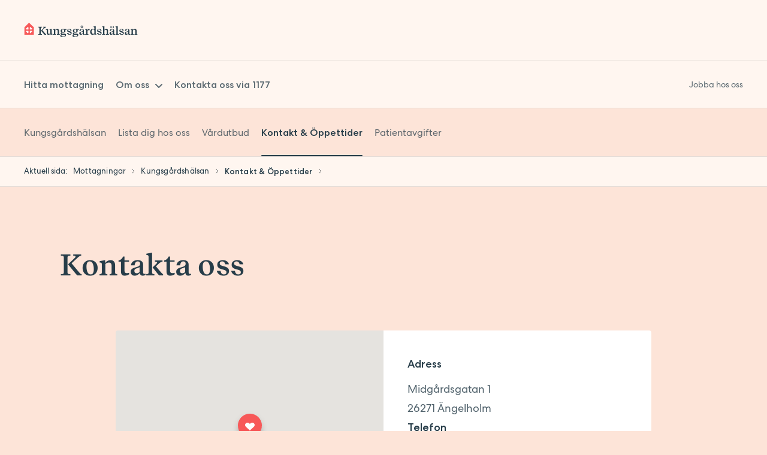

--- FILE ---
content_type: text/html
request_url: https://primavard.se/kungsgardshalsan/oppettider
body_size: 37224
content:
<!DOCTYPE html><html lang="sv"><head><meta charSet="utf-8"/><meta http-equiv="x-ua-compatible" content="ie=edge"/><meta name="viewport" content="width=device-width, initial-scale=1, shrink-to-fit=no"/><style data-href="/styles.c2dcb3cbeca58ec6ef02.css" data-identity="gatsby-global-css">:global(html){font-size:10px}:global(body){background:var(--background);color:var(--text-primary);font-family:Centra,Arial,sans-serif;font-size:18px;font-weight:400;line-height:180%;padding:0}@media screen and (max-width:600px){:global(body){font-size:14px;line-height:160%}}.index-module--imageTextRows--r5f6r{--background-feature:var(--section-1-bg,#fde4d8);overflow:hidden;padding:var(--base-padding,14rem) 0;position:relative;width:100%;z-index:0}@media screen and (max-width:1320px){.index-module--imageTextRows--r5f6r{padding:var(--base-padding-large,7.2rem) 0}}@media screen and (max-width:900px){.index-module--imageTextRows--r5f6r{padding:var(--base-padding-medium,5.6rem) 0}.index-module--imageTextRows--r5f6r h2{margin-bottom:2.4rem}}.index-module--feature--nsDOP{background-color:var(--background-feature)}.index-module--feature--nsDOP .index-module--rowItemHeader--Buz9k{font-family:Recife;font-size:4rem;line-height:4.8rem}@media screen and (max-width:900px){.index-module--feature--nsDOP .index-module--rowItemHeader--Buz9k{font-size:2.4rem;line-height:140%}}.index-module--row--9OZbX{margin-bottom:10rem}@media screen and (max-width:900px){.index-module--row--9OZbX{margin-bottom:5.6rem}.index-module--rowItem--R6IUr{flex-direction:column}}.index-module--rowItem--R6IUr:last-child{margin-bottom:0}.index-module--rowItem--R6IUr:nth-child(odd){flex-flow:row-reverse;justify-content:flex-end}@media screen and (max-width:900px){.index-module--rowItem--R6IUr:nth-child(odd){flex-direction:column}}.index-module--rowItem--R6IUr:nth-child(odd) .index-module--rowImage--Rwr3S.index-module--feature--nsDOP:after{left:auto;right:0;transform:translate(50%,-50%) rotate(180deg)}.index-module--rowItem--R6IUr:nth-child(odd) .index-module--rowImage--Rwr3S.index-module--feature--nsDOP:before{transform:translate(99%,-50%)}.index-module--rowImage--Rwr3S{overflow:visible;position:relative;z-index:0}@media screen and (max-width:900px){.index-module--rowImage--Rwr3S{margin:0 auto 3.2rem}}.index-module--rowImage--Rwr3S.index-module--feature--nsDOP:after,.index-module--rowImage--Rwr3S.index-module--feature--nsDOP:before{background:url([data-uri]) 50% no-repeat;background-size:contain;content:"";display:block;height:120%;left:0;position:absolute;top:50%;transform:translate(-50%,-50%);width:120%;z-index:-1}.index-module--rowImage--Rwr3S.index-module--feature--nsDOP:before{background:#fff;transform:translate(-99%,-50%)}.index-module--rowItemHeader--Buz9k{margin-bottom:3rem}@media screen and (max-width:900px){.index-module--rowItemHeader--Buz9k{margin-bottom:1.6rem}}.index-module--rowText--erdnm{position:relative;z-index:1}@media screen and (max-width:900px){.index-module--rowText--erdnm{margin:auto}}.index-module--rowButton--rQ\+Qr{margin:4rem 0 0}@media screen and (max-width:900px){.index-module--rowButton--rQ\+Qr{margin-top:2.4rem}}.index-module--inset--Gv9fN{width:90%}@media screen and (max-width:900px){.index-module--inset--Gv9fN{width:100%}}.index-module--featuresList--3u9Rb{--color:var(--text-secondary,#273d49);--background:var(--section-2-bg,#ee9e7d);background-color:var(--background);color:#273d49;overflow:hidden;position:relative}.index-module--featuresList--3u9Rb:before{background-color:#fde4d8;border-radius:10px;content:"";display:block;height:91.6rem;left:0;position:absolute;top:0;transform:translate(-45.3%,-80%) rotate(-45deg);width:106rem;z-index:-1}.index-module--items--L18ax{align-items:flex-start;display:flex;margin-bottom:6rem;row-gap:6rem}@media screen and (max-width:600px){.index-module--items--L18ax{margin-bottom:3.2rem;row-gap:3.2rem}}.index-module--featureItem--BID9A{width:calc(100% - 10px)}@media screen and (max-width:600px){.index-module--featureItem--BID9A{width:100%}}.index-module--buttonsModule--w49Ep{display:flex;flex-flow:row wrap;gap:1rem}.index-module--col--1MgRw{display:block;flex:0 0 100%}.index-module--defaults-span-0--o63H-{flex:0 0;max-width:0;width:0}.index-module--defaults-offset-0--bKXV7{margin-left:0}.index-module--defaults-push-0--Su4pY{left:0;position:relative}.index-module--defaults-pull-0--USfrO{left:-percentage(0);position:relative}.index-module--defaults-order-0--5MQ9I{order:0}.index-module--defaults-span-1--cRMzs{flex:0 0 8.3333333333%;max-width:8.3333333333%;width:8.3333333333%}.index-module--defaults-offset-1--\+pvQE{margin-left:8.3333333333%}.index-module--defaults-push-1--PvnWA{left:8.3333333333%;position:relative}.index-module--defaults-pull-1--9h7Cl{left:-percentage(.0833333333);position:relative}.index-module--defaults-order-1--7Db1r{order:1}.index-module--defaults-span-2--BeYWW{flex:0 0 16.6666666667%;max-width:16.6666666667%;width:16.6666666667%}.index-module--defaults-offset-2--lh\+Pb{margin-left:16.6666666667%}.index-module--defaults-push-2--qcx4T{left:16.6666666667%;position:relative}.index-module--defaults-pull-2--EvDnU{left:-percentage(.1666666667);position:relative}.index-module--defaults-order-2--M3HhV{order:2}.index-module--defaults-span-3--FHdpJ{flex:0 0 25%;max-width:25%;width:25%}.index-module--defaults-offset-3--HMBQm{margin-left:25%}.index-module--defaults-push-3--CWqNz{left:25%;position:relative}.index-module--defaults-pull-3--Vk55G{left:-percentage(.25);position:relative}.index-module--defaults-order-3--Hn40h{order:3}.index-module--defaults-span-4--7RjGK{flex:0 0 33.3333333333%;max-width:33.3333333333%;width:33.3333333333%}.index-module--defaults-offset-4--MxQqk{margin-left:33.3333333333%}.index-module--defaults-push-4--zYb\+G{left:33.3333333333%;position:relative}.index-module--defaults-pull-4--9c7Du{left:-percentage(.3333333333);position:relative}.index-module--defaults-order-4--rUNkD{order:4}.index-module--defaults-span-5--25fjL{flex:0 0 41.6666666667%;max-width:41.6666666667%;width:41.6666666667%}.index-module--defaults-offset-5--N106m{margin-left:41.6666666667%}.index-module--defaults-push-5--QsmBn{left:41.6666666667%;position:relative}.index-module--defaults-pull-5--YTkms{left:-percentage(.4166666667);position:relative}.index-module--defaults-order-5--HIUaO{order:5}.index-module--defaults-span-6--4THUG{flex:0 0 50%;max-width:50%;width:50%}.index-module--defaults-offset-6--gKuBv{margin-left:50%}.index-module--defaults-push-6--t6XF5{left:50%;position:relative}.index-module--defaults-pull-6--GZxjn{left:-percentage(.5);position:relative}.index-module--defaults-order-6--qM8BM{order:6}.index-module--defaults-span-7--tOt3U{flex:0 0 58.3333333333%;max-width:58.3333333333%;width:58.3333333333%}.index-module--defaults-offset-7--s0knC{margin-left:58.3333333333%}.index-module--defaults-push-7---DBus{left:58.3333333333%;position:relative}.index-module--defaults-pull-7--Gh8Xw{left:-percentage(.5833333333);position:relative}.index-module--defaults-order-7--lkorI{order:7}.index-module--defaults-span-8--P21qp{flex:0 0 66.6666666667%;max-width:66.6666666667%;width:66.6666666667%}.index-module--defaults-offset-8--yvXOz{margin-left:66.6666666667%}.index-module--defaults-push-8--2PCJx{left:66.6666666667%;position:relative}.index-module--defaults-pull-8--PbDex{left:-percentage(.6666666667);position:relative}.index-module--defaults-order-8--\+tIup{order:8}.index-module--defaults-span-9--EQlrT{flex:0 0 75%;max-width:75%;width:75%}.index-module--defaults-offset-9--3gzQU{margin-left:75%}.index-module--defaults-push-9--TbwlR{left:75%;position:relative}.index-module--defaults-pull-9--53NbE{left:-percentage(.75);position:relative}.index-module--defaults-order-9--79mQI{order:9}.index-module--defaults-span-10--gTN5h{flex:0 0 83.3333333333%;max-width:83.3333333333%;width:83.3333333333%}.index-module--defaults-offset-10--Sg5t6{margin-left:83.3333333333%}.index-module--defaults-push-10--B10Y0{left:83.3333333333%;position:relative}.index-module--defaults-pull-10--S2Xyz{left:-percentage(.8333333333);position:relative}.index-module--defaults-order-10--KlAy6{order:10}.index-module--defaults-span-11--01enB{flex:0 0 91.6666666667%;max-width:91.6666666667%;width:91.6666666667%}.index-module--defaults-offset-11--w4o6c{margin-left:91.6666666667%}.index-module--defaults-push-11--m5s4N{left:91.6666666667%;position:relative}.index-module--defaults-pull-11--G-Tnw{left:-percentage(.9166666667);position:relative}.index-module--defaults-order-11--\+f6vi{order:11}.index-module--defaults-span-12--bMPPX{flex:0 0 100%;max-width:100%;width:100%}.index-module--defaults-offset-12--CVdNP{margin-left:100%}.index-module--defaults-push-12--ucs8b{left:100%;position:relative}.index-module--defaults-pull-12--1N-h3{left:-percentage(1);position:relative}.index-module--defaults-order-12--CC9I1{order:12}.index-module--sm-span-0--VCJd2{flex:0 0;max-width:0;width:0}.index-module--sm-offset-0--KYcWZ{margin-left:0}.index-module--sm-push-0--j5p-g{left:0;position:relative}.index-module--sm-pull-0--G7nxd{left:-percentage(0);position:relative}.index-module--sm-order-0--tStl1{order:0}.index-module--sm-span-1--kDEuf{flex:0 0 8.3333333333%;max-width:8.3333333333%;width:8.3333333333%}.index-module--sm-offset-1--E917D{margin-left:8.3333333333%}.index-module--sm-push-1--sA\+8M{left:8.3333333333%;position:relative}.index-module--sm-pull-1--9v1Sw{left:-percentage(.0833333333);position:relative}.index-module--sm-order-1--lyUuU{order:1}.index-module--sm-span-2--TVwhT{flex:0 0 16.6666666667%;max-width:16.6666666667%;width:16.6666666667%}.index-module--sm-offset-2--0YaB4{margin-left:16.6666666667%}.index-module--sm-push-2--mtmaY{left:16.6666666667%;position:relative}.index-module--sm-pull-2--Z1fV5{left:-percentage(.1666666667);position:relative}.index-module--sm-order-2--Wc7iH{order:2}.index-module--sm-span-3--mQBjB{flex:0 0 25%;max-width:25%;width:25%}.index-module--sm-offset-3--bP7zD{margin-left:25%}.index-module--sm-push-3--I3jGJ{left:25%;position:relative}.index-module--sm-pull-3--MawkW{left:-percentage(.25);position:relative}.index-module--sm-order-3--C6mAy{order:3}.index-module--sm-span-4--JHcM\+{flex:0 0 33.3333333333%;max-width:33.3333333333%;width:33.3333333333%}.index-module--sm-offset-4--0ySCj{margin-left:33.3333333333%}.index-module--sm-push-4--RvP4P{left:33.3333333333%;position:relative}.index-module--sm-pull-4--MqXAz{left:-percentage(.3333333333);position:relative}.index-module--sm-order-4--wLXu6{order:4}.index-module--sm-span-5--ilgcs{flex:0 0 41.6666666667%;max-width:41.6666666667%;width:41.6666666667%}.index-module--sm-offset-5--ib2WI{margin-left:41.6666666667%}.index-module--sm-push-5--NE7um{left:41.6666666667%;position:relative}.index-module--sm-pull-5--yEbdw{left:-percentage(.4166666667);position:relative}.index-module--sm-order-5--mo5yp{order:5}.index-module--sm-span-6--l1epo{flex:0 0 50%;max-width:50%;width:50%}.index-module--sm-offset-6--FTiNx{margin-left:50%}.index-module--sm-push-6--8PQOL{left:50%;position:relative}.index-module--sm-pull-6--pRbbR{left:-percentage(.5);position:relative}.index-module--sm-order-6--MdhGb{order:6}.index-module--sm-span-7--Raw9o{flex:0 0 58.3333333333%;max-width:58.3333333333%;width:58.3333333333%}.index-module--sm-offset-7--X7bNb{margin-left:58.3333333333%}.index-module--sm-push-7--UecTy{left:58.3333333333%;position:relative}.index-module--sm-pull-7--TGH8D{left:-percentage(.5833333333);position:relative}.index-module--sm-order-7--RdnQL{order:7}.index-module--sm-span-8--kV5Nn{flex:0 0 66.6666666667%;max-width:66.6666666667%;width:66.6666666667%}.index-module--sm-offset-8--Mx4EV{margin-left:66.6666666667%}.index-module--sm-push-8--T1WG-{left:66.6666666667%;position:relative}.index-module--sm-pull-8--F--ps{left:-percentage(.6666666667);position:relative}.index-module--sm-order-8--FVr9V{order:8}.index-module--sm-span-9--\+7tO2{flex:0 0 75%;max-width:75%;width:75%}.index-module--sm-offset-9--51-hP{margin-left:75%}.index-module--sm-push-9--0X9jE{left:75%;position:relative}.index-module--sm-pull-9--poL77{left:-percentage(.75);position:relative}.index-module--sm-order-9--0CZhh{order:9}.index-module--sm-span-10--mgq6y{flex:0 0 83.3333333333%;max-width:83.3333333333%;width:83.3333333333%}.index-module--sm-offset-10---85FF{margin-left:83.3333333333%}.index-module--sm-push-10--b\+0I\+{left:83.3333333333%;position:relative}.index-module--sm-pull-10--fj9V0{left:-percentage(.8333333333);position:relative}.index-module--sm-order-10--dva0F{order:10}.index-module--sm-span-11--Yjptc{flex:0 0 91.6666666667%;max-width:91.6666666667%;width:91.6666666667%}.index-module--sm-offset-11---IAp8{margin-left:91.6666666667%}.index-module--sm-push-11--wxZ85{left:91.6666666667%;position:relative}.index-module--sm-pull-11--3\+EBp{left:-percentage(.9166666667);position:relative}.index-module--sm-order-11--FUO2i{order:11}.index-module--col--1MgRw{padding-left:calc(var(--gutter-horizontal)/2);padding-right:calc(var(--gutter-horizontal)/2)}.index-module--sm-span-12--fkJgs{flex:0 0 100%;max-width:100%;width:100%}.index-module--sm-offset-12---DBcS{margin-left:100%}.index-module--sm-push-12--ccR7y{left:100%;position:relative}.index-module--sm-pull-12--A3Bg8{left:-percentage(1);position:relative}.index-module--sm-order-12--FjNj2{order:12}@media only screen and (min-width:600px){.index-module--md-span-0---4U0T{flex:0 0;max-width:0;width:0}.index-module--md-offset-0--\+teo2{margin-left:0}.index-module--md-push-0--QsIVT{left:0;position:relative}.index-module--md-pull-0--ewroT{left:-percentage(0);position:relative}.index-module--md-order-0--Qbhjx{order:0}.index-module--md-span-1--7M9L5{flex:0 0 8.3333333333%;max-width:8.3333333333%;width:8.3333333333%}.index-module--md-offset-1--u7lAo{margin-left:8.3333333333%}.index-module--md-push-1--BFjZu{left:8.3333333333%;position:relative}.index-module--md-pull-1--Yn2mU{left:-percentage(.0833333333);position:relative}.index-module--md-order-1--3vnH2{order:1}.index-module--md-span-2--qFovd{flex:0 0 16.6666666667%;max-width:16.6666666667%;width:16.6666666667%}.index-module--md-offset-2--MhcIp{margin-left:16.6666666667%}.index-module--md-push-2--dTIu\+{left:16.6666666667%;position:relative}.index-module--md-pull-2--o\+KBw{left:-percentage(.1666666667);position:relative}.index-module--md-order-2--vVxCw{order:2}.index-module--md-span-3--CcnS8{flex:0 0 25%;max-width:25%;width:25%}.index-module--md-offset-3--KljZJ{margin-left:25%}.index-module--md-push-3--tqlHw{left:25%;position:relative}.index-module--md-pull-3--Eu0SH{left:-percentage(.25);position:relative}.index-module--md-order-3--KuLyE{order:3}.index-module--md-span-4--yOlYJ{flex:0 0 33.3333333333%;max-width:33.3333333333%;width:33.3333333333%}.index-module--md-offset-4--Vi4m6{margin-left:33.3333333333%}.index-module--md-push-4--8jxka{left:33.3333333333%;position:relative}.index-module--md-pull-4--NlAvt{left:-percentage(.3333333333);position:relative}.index-module--md-order-4--V9Y3e{order:4}.index-module--md-span-5--IrzMe{flex:0 0 41.6666666667%;max-width:41.6666666667%;width:41.6666666667%}.index-module--md-offset-5--nWv9D{margin-left:41.6666666667%}.index-module--md-push-5--P3rK7{left:41.6666666667%;position:relative}.index-module--md-pull-5--rDUKV{left:-percentage(.4166666667);position:relative}.index-module--md-order-5--MrJUY{order:5}.index-module--md-span-6--e2Fso{flex:0 0 50%;max-width:50%;width:50%}.index-module--md-offset-6--yxU\+N{margin-left:50%}.index-module--md-push-6--Pb3jG{left:50%;position:relative}.index-module--md-pull-6--G4Q6t{left:-percentage(.5);position:relative}.index-module--md-order-6--KLuBp{order:6}.index-module--md-span-7--ndWV4{flex:0 0 58.3333333333%;max-width:58.3333333333%;width:58.3333333333%}.index-module--md-offset-7--bkAwr{margin-left:58.3333333333%}.index-module--md-push-7--y88Az{left:58.3333333333%;position:relative}.index-module--md-pull-7--9LdoH{left:-percentage(.5833333333);position:relative}.index-module--md-order-7--FsM9y{order:7}.index-module--md-span-8--eXcIQ{flex:0 0 66.6666666667%;max-width:66.6666666667%;width:66.6666666667%}.index-module--md-offset-8--E8dD4{margin-left:66.6666666667%}.index-module--md-push-8--k83Un{left:66.6666666667%;position:relative}.index-module--md-pull-8---8NRF{left:-percentage(.6666666667);position:relative}.index-module--md-order-8--dp-3V{order:8}.index-module--md-span-9--IyMUi{flex:0 0 75%;max-width:75%;width:75%}.index-module--md-offset-9--D0ZFK{margin-left:75%}.index-module--md-push-9--OLnYb{left:75%;position:relative}.index-module--md-pull-9--xgoHZ{left:-percentage(.75);position:relative}.index-module--md-order-9--UMI7N{order:9}.index-module--md-span-10--GJdD0{flex:0 0 83.3333333333%;max-width:83.3333333333%;width:83.3333333333%}.index-module--md-offset-10--ZDm7c{margin-left:83.3333333333%}.index-module--md-push-10--YfgA3{left:83.3333333333%;position:relative}.index-module--md-pull-10--1wc2B{left:-percentage(.8333333333);position:relative}.index-module--md-order-10--d90ta{order:10}.index-module--md-span-11--nhoLd{flex:0 0 91.6666666667%;max-width:91.6666666667%;width:91.6666666667%}.index-module--md-offset-11--b1SAG{margin-left:91.6666666667%}.index-module--md-push-11--Dhx2l{left:91.6666666667%;position:relative}.index-module--md-pull-11--1FoPT{left:-percentage(.9166666667);position:relative}.index-module--md-order-11---4gnB{order:11}.index-module--col--1MgRw{padding-left:calc(var(--gutter-horizontal)/2);padding-right:calc(var(--gutter-horizontal)/2)}.index-module--md-span-12--Kan8r{flex:0 0 100%;max-width:100%;width:100%}.index-module--md-offset-12--FxEf6{margin-left:100%}.index-module--md-push-12--2HDQs{left:100%;position:relative}.index-module--md-pull-12--BWzNL{left:-percentage(1);position:relative}.index-module--md-order-12--QXhzs{order:12}}@media only screen and (min-width:900px){.index-module--lg-span-0--SIMdY{flex:0 0;max-width:0;width:0}.index-module--lg-offset-0--jthnu{margin-left:0}.index-module--lg-push-0--Ypv0I{left:0;position:relative}.index-module--lg-pull-0--yu2Bx{left:-percentage(0);position:relative}.index-module--lg-order-0--36H38{order:0}.index-module--lg-span-1--JDVQr{flex:0 0 8.3333333333%;max-width:8.3333333333%;width:8.3333333333%}.index-module--lg-offset-1--ZNdC8{margin-left:8.3333333333%}.index-module--lg-push-1--eqZeK{left:8.3333333333%;position:relative}.index-module--lg-pull-1--dYtzp{left:-percentage(.0833333333);position:relative}.index-module--lg-order-1--cv4Lr{order:1}.index-module--lg-span-2--RaImg{flex:0 0 16.6666666667%;max-width:16.6666666667%;width:16.6666666667%}.index-module--lg-offset-2--VxdTo{margin-left:16.6666666667%}.index-module--lg-push-2--EAtlr{left:16.6666666667%;position:relative}.index-module--lg-pull-2--R2HBE{left:-percentage(.1666666667);position:relative}.index-module--lg-order-2--IlqmQ{order:2}.index-module--lg-span-3--MSU1\+{flex:0 0 25%;max-width:25%;width:25%}.index-module--lg-offset-3--oUImx{margin-left:25%}.index-module--lg-push-3--rKAvY{left:25%;position:relative}.index-module--lg-pull-3--1OX8E{left:-percentage(.25);position:relative}.index-module--lg-order-3--b1WxX{order:3}.index-module--lg-span-4--gvOxt{flex:0 0 33.3333333333%;max-width:33.3333333333%;width:33.3333333333%}.index-module--lg-offset-4--\+UUZ0{margin-left:33.3333333333%}.index-module--lg-push-4--vUOvX{left:33.3333333333%;position:relative}.index-module--lg-pull-4--LlVx0{left:-percentage(.3333333333);position:relative}.index-module--lg-order-4--i9mJx{order:4}.index-module--lg-span-5--ONe2d{flex:0 0 41.6666666667%;max-width:41.6666666667%;width:41.6666666667%}.index-module--lg-offset-5--0Jj-D{margin-left:41.6666666667%}.index-module--lg-push-5--d-jN-{left:41.6666666667%;position:relative}.index-module--lg-pull-5--gyJQo{left:-percentage(.4166666667);position:relative}.index-module--lg-order-5--S-FE8{order:5}.index-module--lg-span-6--IF70K{flex:0 0 50%;max-width:50%;width:50%}.index-module--lg-offset-6--niqWk{margin-left:50%}.index-module--lg-push-6--C4tdL{left:50%;position:relative}.index-module--lg-pull-6--BSaf6{left:-percentage(.5);position:relative}.index-module--lg-order-6--X3wuS{order:6}.index-module--lg-span-7--R9xNn{flex:0 0 58.3333333333%;max-width:58.3333333333%;width:58.3333333333%}.index-module--lg-offset-7--10Rts{margin-left:58.3333333333%}.index-module--lg-push-7--GbQtW{left:58.3333333333%;position:relative}.index-module--lg-pull-7--etXie{left:-percentage(.5833333333);position:relative}.index-module--lg-order-7--aW5Xh{order:7}.index-module--lg-span-8--jI2vd{flex:0 0 66.6666666667%;max-width:66.6666666667%;width:66.6666666667%}.index-module--lg-offset-8--k2zYR{margin-left:66.6666666667%}.index-module--lg-push-8--J1oAl{left:66.6666666667%;position:relative}.index-module--lg-pull-8--8ZO2T{left:-percentage(.6666666667);position:relative}.index-module--lg-order-8--uBdii{order:8}.index-module--lg-span-9--DHCu\+{flex:0 0 75%;max-width:75%;width:75%}.index-module--lg-offset-9--Lo\+76{margin-left:75%}.index-module--lg-push-9--k3-zA{left:75%;position:relative}.index-module--lg-pull-9--eXmVJ{left:-percentage(.75);position:relative}.index-module--lg-order-9--cnxiW{order:9}.index-module--lg-span-10--ssriL{flex:0 0 83.3333333333%;max-width:83.3333333333%;width:83.3333333333%}.index-module--lg-offset-10--agz8h{margin-left:83.3333333333%}.index-module--lg-push-10--1OiKa{left:83.3333333333%;position:relative}.index-module--lg-pull-10--RrOI4{left:-percentage(.8333333333);position:relative}.index-module--lg-order-10--SX-R-{order:10}.index-module--lg-span-11--Gj8VV{flex:0 0 91.6666666667%;max-width:91.6666666667%;width:91.6666666667%}.index-module--lg-offset-11--Kwskd{margin-left:91.6666666667%}.index-module--lg-push-11--immto{left:91.6666666667%;position:relative}.index-module--lg-pull-11--Deyf5{left:-percentage(.9166666667);position:relative}.index-module--lg-order-11--zanyd{order:11}.index-module--col--1MgRw{padding-left:calc(var(--gutter-horizontal)/2);padding-right:calc(var(--gutter-horizontal)/2)}.index-module--lg-span-12--irLrX{flex:0 0 100%;max-width:100%;width:100%}.index-module--lg-offset-12--VRWpd{margin-left:100%}.index-module--lg-push-12--S8zuu{left:100%;position:relative}.index-module--lg-pull-12--iOI3q{left:-percentage(1);position:relative}.index-module--lg-order-12--yNt\+q{order:12}}@media only screen and (min-width:1320px){.index-module--xl-span-0--FHSwr{flex:0 0;max-width:0;width:0}.index-module--xl-offset-0--okgjn{margin-left:0}.index-module--xl-push-0--IsFSp{left:0;position:relative}.index-module--xl-pull-0--kSLEB{left:-percentage(0);position:relative}.index-module--xl-order-0--GVBrv{order:0}.index-module--xl-span-1--\+6tM8{flex:0 0 8.3333333333%;max-width:8.3333333333%;width:8.3333333333%}.index-module--xl-offset-1--t8eAs{margin-left:8.3333333333%}.index-module--xl-push-1--Rl\+ZP{left:8.3333333333%;position:relative}.index-module--xl-pull-1--3cmJx{left:-percentage(.0833333333);position:relative}.index-module--xl-order-1--UjOSb{order:1}.index-module--xl-span-2--ZBL4a{flex:0 0 16.6666666667%;max-width:16.6666666667%;width:16.6666666667%}.index-module--xl-offset-2--oRZlV{margin-left:16.6666666667%}.index-module--xl-push-2--uGiRw{left:16.6666666667%;position:relative}.index-module--xl-pull-2--9NUUn{left:-percentage(.1666666667);position:relative}.index-module--xl-order-2--Tk5Td{order:2}.index-module--xl-span-3--Kpz7j{flex:0 0 25%;max-width:25%;width:25%}.index-module--xl-offset-3--EzoDk{margin-left:25%}.index-module--xl-push-3--ypjUe{left:25%;position:relative}.index-module--xl-pull-3--oM-94{left:-percentage(.25);position:relative}.index-module--xl-order-3--kzNqS{order:3}.index-module--xl-span-4--T8bjS{flex:0 0 33.3333333333%;max-width:33.3333333333%;width:33.3333333333%}.index-module--xl-offset-4--aIieb{margin-left:33.3333333333%}.index-module--xl-push-4--0-8WX{left:33.3333333333%;position:relative}.index-module--xl-pull-4--xz7LL{left:-percentage(.3333333333);position:relative}.index-module--xl-order-4--AQmau{order:4}.index-module--xl-span-5--KZ4PM{flex:0 0 41.6666666667%;max-width:41.6666666667%;width:41.6666666667%}.index-module--xl-offset-5--XUoSm{margin-left:41.6666666667%}.index-module--xl-push-5--Z2U\+T{left:41.6666666667%;position:relative}.index-module--xl-pull-5--s0jDu{left:-percentage(.4166666667);position:relative}.index-module--xl-order-5--LEQfB{order:5}.index-module--xl-span-6--dT\+lQ{flex:0 0 50%;max-width:50%;width:50%}.index-module--xl-offset-6--kJsCc{margin-left:50%}.index-module--xl-push-6--7RejY{left:50%;position:relative}.index-module--xl-pull-6--thqJi{left:-percentage(.5);position:relative}.index-module--xl-order-6--fAUUi{order:6}.index-module--xl-span-7--fiRfW{flex:0 0 58.3333333333%;max-width:58.3333333333%;width:58.3333333333%}.index-module--xl-offset-7--sJhza{margin-left:58.3333333333%}.index-module--xl-push-7--PM5pW{left:58.3333333333%;position:relative}.index-module--xl-pull-7--vNtOu{left:-percentage(.5833333333);position:relative}.index-module--xl-order-7--ZREpN{order:7}.index-module--xl-span-8--Cz\+I5{flex:0 0 66.6666666667%;max-width:66.6666666667%;width:66.6666666667%}.index-module--xl-offset-8--54xKG{margin-left:66.6666666667%}.index-module--xl-push-8--LEmj5{left:66.6666666667%;position:relative}.index-module--xl-pull-8--QV1hh{left:-percentage(.6666666667);position:relative}.index-module--xl-order-8--Rekcl{order:8}.index-module--xl-span-9--hRJX1{flex:0 0 75%;max-width:75%;width:75%}.index-module--xl-offset-9--7jDAd{margin-left:75%}.index-module--xl-push-9--Oo2T5{left:75%;position:relative}.index-module--xl-pull-9--bYaHp{left:-percentage(.75);position:relative}.index-module--xl-order-9--w0wMK{order:9}.index-module--xl-span-10--MFra5{flex:0 0 83.3333333333%;max-width:83.3333333333%;width:83.3333333333%}.index-module--xl-offset-10--vtYDr{margin-left:83.3333333333%}.index-module--xl-push-10--OGfYq{left:83.3333333333%;position:relative}.index-module--xl-pull-10--v8v9H{left:-percentage(.8333333333);position:relative}.index-module--xl-order-10--xGCTz{order:10}.index-module--xl-span-11--tmT-S{flex:0 0 91.6666666667%;max-width:91.6666666667%;width:91.6666666667%}.index-module--xl-offset-11--n9enQ{margin-left:91.6666666667%}.index-module--xl-push-11--y9QsD{left:91.6666666667%;position:relative}.index-module--xl-pull-11--Cbd2T{left:-percentage(.9166666667);position:relative}.index-module--xl-order-11--MlkZQ{order:11}.index-module--col--1MgRw{padding-left:calc(var(--gutter-horizontal)/2);padding-right:calc(var(--gutter-horizontal)/2)}.index-module--xl-span-12--FuArM{flex:0 0 100%;max-width:100%;width:100%}.index-module--xl-offset-12--SxwtU{margin-left:100%}.index-module--xl-push-12--E7Lat{left:100%;position:relative}.index-module--xl-pull-12--B7gUx{left:-percentage(1);position:relative}.index-module--xl-order-12--R5q29{order:12}}.index-module--grid--e85xg{width:100%}.index-module--root--1PsAP{display:flex;flex-flow:row wrap;gap:4rem;justify-content:space-between;line-height:180%;row-gap:2.4rem;width:100%}@media screen and (max-width:600px){.index-module--root--1PsAP{font-size:1.4rem;gap:0;line-height:160%;row-gap:1.6rem}}.index-module--root--1PsAP h1,.index-module--root--1PsAP h2,.index-module--root--1PsAP h3,.index-module--root--1PsAP h4,.index-module--root--1PsAP h5,.index-module--root--1PsAP h6{font-size:inherit;font-weight:700;line-height:inherit;margin-bottom:1rem}.index-module--root--1PsAP p{font-size:inherit;font-weight:700;font-weight:400;line-height:inherit}.index-module--root--1PsAP p+h1,.index-module--root--1PsAP p+h2,.index-module--root--1PsAP p+h3,.index-module--root--1PsAP p+h4,.index-module--root--1PsAP p+h5{margin-top:1rem}.index-module--adress--mo1NC{display:flex;flex-flow:row nowrap;flex-grow:1;height:100%}.index-module--detail--w65Py{display:flex;flex-flow:column;font-family:inherit;font-size:inherit;line-height:inherit;row-gap:2.4rem;width:100%}@media screen and (max-width:900px){.index-module--detail--w65Py{row-gap:1.6rem}}.index-module--detail--w65Py:empty{display:none}.index-module--heading--W49M5{font-size:inherit;font-weight:700;line-height:inherit}.index-module--item--4U394{line-height:inherit}.index-module--item--4U394:empty{display:none}.index-module--item--4U394 p{opacity:.8}.index-module--row--E7G1B{--gutter-horizontal:var(--grid-gutter-horizontal-sm,var(--grid-gutter-horizontal,24px));--gutter-vertical:var(--grid-gutter-vertical-sm,var(--grid-gutter-vertical));--max-width:var(--grid-max-width,1160px);display:flex;flex-flow:row wrap;margin-left:auto;margin-right:auto;max-width:var(--max-width);padding:0 calc(var(--gutter-horizontal)/2);position:relative;row-gap:var(--gutter-vertical);width:100%}@media only screen and (min-width:600px){.index-module--row--E7G1B{--gutter-horizontal:var(--grid-gutter-horizontal-md,var(--grid-gutter-horizontal,40px));--gutter-vertical:var(--grid-gutter-vertical-md,var(--grid-gutter-vertical))}}@media only screen and (min-width:900px){.index-module--row--E7G1B{--gutter-horizontal:var(--grid-gutter-horizontal-lg,var(--grid-gutter-horizontal,40px));--gutter-vertical:var(--grid-gutter-vertical-lg,var(--grid-gutter-vertical))}}@media only screen and (min-width:1320px){.index-module--row--E7G1B{--gutter-horizontal:var(--grid-gutter-horizontal-xl,var(--grid-gutter-horizontal,40px));--gutter-vertical:var(--grid-gutter-vertical-xl,var(--grid-gutter-vertical))}}.index-module--middle--DPI4c{align-items:center}.index-module--top--v8g\+x{align-items:flex-start}.index-module--bottom--SI1Ak{align-items:flex-end}.index-module--start--HHpEt{justify-content:flex-start}.index-module--end--tI3ui{justify-content:flex-end}.index-module--center--NBoHl{justify-content:center}.index-module--spaceAround--5oov\+{justify-content:space-around}.index-module--spaceBetween--6s4pa{justify-content:space-between}.index-module--reverse--Q2peu{flex-flow:row-reverse}.index-module--debug--fKTqJ{display:flex;height:100%;opacity:.5;position:absolute;width:calc(100% - var(--gutter-horizontal))}.index-module--debug--fKTqJ>div:before{background-color:#365b70;content:"";display:block;height:100%}.index-module--selectNative--Zk9Wh{display:none;font-weight:700;width:100%}@media(hover:none){.index-module--selectNative--Zk9Wh{display:block}}.index-module--dropdown--dI1Py{--primary-color:var(--primary,#273d49);--neutral-color:var(--neutral,#fff);--disabled-color:var(--neutral,#fff);display:flex;flex-flow:column;position:relative;width:100%;z-index:1}@media(hover:none){.index-module--dropdown--dI1Py{display:none}}.index-module--placeholderLabel--CK5u3{opacity:.4}.index-module--label--wL7RU{display:block;font-weight:700;line-height:180%;margin-bottom:1rem}.index-module--detailsCollapse--dD1rh{transition:height .3s cubic-bezier(.455,.03,.515,.955)}.index-module--detailsContent--kMTH1{border-bottom-left-radius:4px;border-bottom-right-radius:4px;overflow:auto}.index-module--scroll--sEuFG{max-height:21.4rem}.index-module--select--rIguM{border-radius:4px;overflow:hidden;position:relative}.index-module--list--3jR\+1{position:relative;top:0;width:100%}.index-module--selectList--erKz3{top:0;width:100%}.index-module--floating--OiFJc{position:absolute}.index-module--selectItem--khvxd{background-color:var(--neutral-color);border:none;cursor:pointer;line-height:2.1rem;outline:none;padding:2rem 3rem;position:relative;text-align:left;transition:all .1s linear;width:100%}@media screen and (max-width:900px){.index-module--selectItem--khvxd{font-size:1.6rem;line-height:2.1rem;padding:1.6rem 2rem 1.5rem}}.index-module--selectItem--khvxd:hover{background-color:var(--primary-color);color:var(--neutral-color)}.index-module--selectItem--khvxd:last-child{border-bottom-left-radius:4px;border-bottom-right-radius:4px}.index-module--selectItem--khvxd.index-module--border--ueJHv:before{border-radius:inherit;box-shadow:inset 0 0 0 1px var(--text-primary,#273d49);content:"";display:block;height:100%;left:0;opacity:.1;pointer-events:none;position:absolute;top:0;width:100%}.index-module--selectItemPlaceholder--xXpVx{color:var(--disabled,#000)}.index-module--selectItemCurrent--3O4pL{pointer-events:none}.index-module--selectItemCurrent--3O4pL .index-module--selectLabel--D8VV5{opacity:.7}.index-module--selectLabel--D8VV5{display:block;overflow:hidden;text-overflow:ellipsis;white-space:nowrap;width:100%}.index-module--selected--q5uq8{align-items:center;border-radius:4px;display:flex;flex-flow:row nowrap;justify-content:space-between;transition:border-radius .05s linear .3s,background-color .15s linear,color .15s linear}.index-module--selected--q5uq8:focus{outline:none}.index-module--selected--q5uq8:hover:after{background:url([data-uri]) 0 0 no-repeat}.index-module--selected--q5uq8:after{background:url([data-uri]) 0 0 no-repeat;background-size:contain;content:"";display:block;flex-shrink:0;height:7px;margin-left:1rem;position:relative;top:1px;transition:all .15s cubic-bezier(.455,.03,.515,.955);width:12px}.index-module--selectedOpen--aZHU0{border-bottom-left-radius:0;border-bottom-right-radius:0;transition:border-radius .05s linear,background-color .15s linear,color .15s linear}.index-module--selectedOpen--aZHU0:after{transform:rotate(-180deg)}.index-module--selectedNoItems--RKpJ7{cursor:default;pointer-events:none}.index-module--selectedNoItems--RKpJ7:after{display:none}.index-module--selectedDisabled--Fb141{color:var(--disabled-color);cursor:default;font-weight:400;pointer-events:none}.index-module--error--LYXwC{background-color:var(--primary-color);color:var(--disabled-color);opacity:.5}.index-module--label--SbhMm{display:block;font-weight:700;margin-bottom:1rem}.index-module--selectList--OLM2H{position:relative}.index-module--selectList--OLM2H:after{background:url([data-uri]) 0 0 no-repeat;background-size:contain;content:"";display:block;height:7px;position:absolute;right:3rem;top:50%;transform:translateY(-50%);width:12px}@media screen and (max-width:900px){.index-module--selectList--OLM2H:after{right:2rem}}.index-module--selectListDisabled--lEB6I{cursor:auto;pointer-events:none}.index-module--selectListDisabled--lEB6I:after{display:none}.index-module--selectListDisabled--lEB6I .index-module--selectElement--cqIAG{padding-right:3rem}.index-module--selectElement--cqIAG{appearance:none;background-color:#fff;border:none;border-radius:4px;box-sizing:border-box;cursor:pointer;font-family:inherit;font-size:inherit;font-weight:400;line-height:2.4rem;margin:0;outline:none;overflow:hidden;padding:1.6rem 3rem 1.5rem;text-overflow:ellipsis;white-space:nowrap;width:100%}@media screen and (max-width:900px){.index-module--selectElement--cqIAG{font-size:1.6rem;line-height:2.1rem;padding:1.6rem 2rem 1.5rem}}.index-module--selectElement--cqIAG.index-module--defaultState--WkOjk{color:rgba(39,61,73,.4)}.index-module--selectElement--cqIAG::-ms-expand{display:none}.index-module--error--hIdaK{background-color:rgba(247,89,89,.5)}.index-module--root--f7xqq{--primary-color:var(--primary,#273d49);--neutral-color:var(--neutral,#fff);width:100%}.index-module--summary--ZRq\+s{background-color:var(--neutral-color);border-radius:4px;color:#273d49;cursor:pointer;display:flex;flex-flow:row nowrap;font-size:2rem;font-weight:700;line-height:2.6rem;outline:none;overflow:hidden;padding:2.5rem 4rem 2.3rem;transition:color .2s linear,background-color .2s linear}@media screen and (max-width:600px){.index-module--summary--ZRq\+s{font-size:1.6rem;line-height:2.1rem;padding:2.2rem 2.3rem 2.1rem 2.2rem}}@media (-ms-high-contrast:none),not all and (hover:none){.index-module--summary--ZRq\+s:hover{background-color:var(--primary-color);color:var(--neutral-color)}.index-module--summary--ZRq\+s:hover .index-module--summaryArrowIcon--6tn23 svg path,.index-module--summary--ZRq\+s:hover .index-module--summaryChildren--VMbsA svg path{stroke:var(--neutral-color)}.index-module--summary--ZRq\+s:hover .index-module--summaryToggleIcon--6ouBv:after,.index-module--summary--ZRq\+s:hover .index-module--summaryToggleIcon--6ouBv:before{background-color:var(--neutral-color)}}.index-module--summaryDisabled--P5P0j{color:rgba(var(--primary-color),.5);pointer-events:none}.index-module--summaryDisabled--P5P0j .index-module--summaryArrowIcon--6tn23,.index-module--summaryDisabled--P5P0j .index-module--summaryToggleIcon--6ouBv{display:none}.index-module--summaryExpanded--xUO9w{background-color:var(--primary-color);border-bottom-left-radius:0;border-bottom-right-radius:0;color:var(--neutral-color)}.index-module--summaryExpanded--xUO9w .index-module--summaryArrowIcon--6tn23{transform:rotate(0)}.index-module--summaryExpanded--xUO9w .index-module--summaryArrowIcon--6tn23 svg path{stroke:var(--neutral-color)}.index-module--summaryExpanded--xUO9w .index-module--summaryToggleIcon--6ouBv:after,.index-module--summaryExpanded--xUO9w .index-module--summaryToggleIcon--6ouBv:before{background-color:var(--neutral-color)}.index-module--summaryExpanded--xUO9w .index-module--summaryToggleIcon--6ouBv:before{height:0}.index-module--summaryListStyle--\+jXvh{border-bottom:1px solid rgba(39,61,73,.1);border-radius:0}.index-module--summaryListStyle--\+jXvh.index-module--summaryLastInList--cHlPx.index-module--summaryExpanded--xUO9w{border-radius:0}.index-module--summaryFirstInList--iItgh{border-radius:4px 4px 0 0}.index-module--summaryLastInList--cHlPx{border:none;border-radius:0 0 4px 4px}.index-module--summaryLastInList--cHlPx.index-module--summaryExpanded--xUO9w{border-radius:0}.index-module--summaryIcon--Y6SQI{margin-right:2rem}.index-module--summaryChildren--VMbsA{flex-grow:1;overflow:hidden;text-overflow:ellipsis;white-space:nowrap}.index-module--summaryArrowIcon--6tn23{align-items:center;display:flex;margin-left:2rem;transform:rotate(180deg);transition:all .2s linear}.index-module--summaryArrowIcon--6tn23 svg path{transition:all .2s linear}.index-module--summaryToggleIcon--6ouBv{align-items:center;display:flex;margin-left:2rem;position:relative;transform:rotate(180deg)}.index-module--summaryToggleIcon--6ouBv:after,.index-module--summaryToggleIcon--6ouBv:before{background-color:var(--primary-color);border-radius:10px;content:"";display:block;position:absolute;transform:translate(-50%,-50%);transition:all .2s linear,height .1s linear}.index-module--summaryToggleIcon--6ouBv:before{height:1.2rem;left:50%;top:50%;width:.2rem}.index-module--summaryToggleIcon--6ouBv:after{height:.2rem;left:50%;top:50%;width:1.2rem}.index-module--details---TwqW{background-color:#fde4d8;border-bottom-left-radius:4px;border-bottom-right-radius:4px;overflow:hidden}.index-module--details---TwqW.index-module--listStyle--dWYvL{border-radius:0}.index-module--preview--Wsl8\+{border-top:1px solid rgba(0,0,0,.1)}.index-module--detailsCollapse--POmnJ{transition:height .3s cubic-bezier(.455,.03,.515,.955)}.index-module--detailsContent--IFXT2{padding:6rem 8rem}@media screen and (max-width:600px){.index-module--detailsContent--IFXT2{padding:2.4rem}}.index-module--detailsContentTop--\+bMyj{padding:4rem 4rem 0}@media screen and (max-width:600px){.index-module--detailsContentTop--\+bMyj{padding:2.4rem 2.4rem 0}}.index-module--detailsContentBottom--wUOtM{padding:0 4rem 4rem}@media screen and (max-width:600px){.index-module--detailsContentBottom--wUOtM{padding:0 2.4rem 2.4rem}}.index-module--detailsContentMiddle--Qg6-O{padding-bottom:0;padding-top:0}@media screen and (max-width:600px){.index-module--detailsContentMiddle--Qg6-O{padding-bottom:0;padding-top:0}}.index-module--detailsListStyle--CdQOT{border-radius:0}.index-module--text--koes4{width:100%;word-break:break-word}.index-module--text--koes4 strong{font-weight:700}.index-module--text--koes4 em{font-style:italic}.index-module--text--koes4:empty{display:none}.index-module--text--koes4>a{text-decoration:underline}@media (-ms-high-contrast:none),not all and (hover:none){.index-module--text--koes4>a:hover{text-decoration:none}}.index-module--text--koes4>a,.index-module--text--koes4>strong{display:block}.index-module--text--koes4>div:not(.index-module--text--koes4){margin-bottom:6rem}@media screen and (max-width:600px){.index-module--text--koes4>div:not(.index-module--text--koes4){margin-bottom:3.2rem}}.index-module--text--koes4>div:not(.index-module--text--koes4):last-child{margin-bottom:0}.index-module--text--koes4 .index-module--htmlText--xmU4W *,.index-module--text--koes4>*{margin-bottom:3rem}@media screen and (max-width:900px){.index-module--text--koes4 .index-module--htmlText--xmU4W *,.index-module--text--koes4>*{margin-bottom:2.4rem}}@media screen and (max-width:600px){.index-module--text--koes4 .index-module--htmlText--xmU4W *,.index-module--text--koes4>*{margin-bottom:1.6rem}}.index-module--text--koes4 .index-module--htmlText--xmU4W .index-module--boldHeader--L\+lbo,.index-module--text--koes4>.index-module--boldHeader--L\+lbo{margin-bottom:0}.index-module--text--koes4 .index-module--htmlText--xmU4W * p+.index-module--boldHeader--L\+lbo,.index-module--text--koes4>* p+.index-module--boldHeader--L\+lbo{margin-top:-1rem}.index-module--text--koes4 .index-module--htmlText--xmU4W :last-child,.index-module--text--koes4>:last-child{margin-bottom:0}.index-module--htmlText--xmU4W h1,.index-module--xLargeHeader--9FHmu{font-family:Recife,Times,serif;font-size:7rem;line-height:120%;word-break:break-word}.index-module--htmlText--xmU4W h1 strong,.index-module--xLargeHeader--9FHmu strong{font-weight:700}.index-module--htmlText--xmU4W h1 em,.index-module--xLargeHeader--9FHmu em{font-style:italic}.index-module--htmlText--xmU4W h1:empty,.index-module--xLargeHeader--9FHmu:empty{display:none}@media screen and (max-width:600px){.index-module--htmlText--xmU4W h1,.index-module--xLargeHeader--9FHmu{font-size:4rem}}.index-module--xLargeHeaderHasLargeWord--OQE01{font-size:7rem}@media screen and (max-width:1320px){.index-module--xLargeHeaderHasLargeWord--OQE01{font-size:5.5rem}}@media screen and (max-width:900px){.index-module--xLargeHeaderHasLargeWord--OQE01{font-size:4.2rem}}@media screen and (max-width:600px){.index-module--xLargeHeaderHasLargeWord--OQE01{font-size:2.6rem}}.index-module--largeHeader--ZQPTs{font-family:Recife,Times,serif;font-size:5rem;letter-spacing:.005rem;line-height:6rem;word-break:break-word}.index-module--largeHeader--ZQPTs strong{font-weight:700}.index-module--largeHeader--ZQPTs em{font-style:italic}.index-module--largeHeader--ZQPTs:empty{display:none}@media screen and (max-width:600px){.index-module--largeHeader--ZQPTs{font-size:3.2rem;line-height:140%}}.index-module--htmlText--xmU4W h2,.index-module--mediumHeader--4CdUc{font-family:Recife,Times,serif;font-size:4rem;line-height:4.8rem;word-break:break-word}.index-module--htmlText--xmU4W h2 strong,.index-module--mediumHeader--4CdUc strong{font-weight:700}.index-module--htmlText--xmU4W h2 em,.index-module--mediumHeader--4CdUc em{font-style:italic}.index-module--htmlText--xmU4W h2:empty,.index-module--mediumHeader--4CdUc:empty{display:none}@media screen and (max-width:600px){.index-module--htmlText--xmU4W h2,.index-module--mediumHeader--4CdUc{font-size:2.4rem;line-height:140%}}.index-module--smallHeader--OfvJ3{font-family:Recife,Times,serif;font-size:3rem;font-weight:700;line-height:3.8rem;word-break:break-word}.index-module--smallHeader--OfvJ3 strong{font-weight:700}.index-module--smallHeader--OfvJ3 em{font-style:italic}.index-module--smallHeader--OfvJ3:empty{display:none}@media screen and (max-width:600px){.index-module--smallHeader--OfvJ3{font-size:2.4rem;line-height:140%}}.index-module--htmlText--xmU4W h3,.index-module--inlineHeader--x0pBd{font-size:2.2rem;font-weight:700;line-height:2.9rem;word-break:break-word}.index-module--htmlText--xmU4W h3 strong,.index-module--inlineHeader--x0pBd strong{font-weight:700}.index-module--htmlText--xmU4W h3 em,.index-module--inlineHeader--x0pBd em{font-style:italic}.index-module--htmlText--xmU4W h3:empty,.index-module--inlineHeader--x0pBd:empty{display:none}@media screen and (max-width:600px){.index-module--htmlText--xmU4W h3,.index-module--inlineHeader--x0pBd{font-size:1.8rem;line-height:2.3rem}}.index-module--smallInlineHeader--c-jxF{font-size:2rem;font-weight:700;line-height:2.6rem;word-break:break-word}.index-module--smallInlineHeader--c-jxF strong{font-weight:700}.index-module--smallInlineHeader--c-jxF em{font-style:italic}.index-module--smallInlineHeader--c-jxF:empty{display:none}@media screen and (max-width:600px){.index-module--smallInlineHeader--c-jxF{font-size:1.8rem;line-height:2.3rem}}.index-module--boldHeader--L\+lbo{font-weight:700;word-break:break-word}.index-module--boldHeader--L\+lbo strong{font-weight:700}.index-module--boldHeader--L\+lbo em{font-style:italic}.index-module--boldHeader--L\+lbo:empty{display:none}.index-module--body--9AvHb,.index-module--htmlText--xmU4W p{word-break:break-word}.index-module--body--9AvHb strong,.index-module--htmlText--xmU4W p strong{font-weight:700}.index-module--body--9AvHb em,.index-module--htmlText--xmU4W p em{font-style:italic}.index-module--body--9AvHb:empty,.index-module--htmlText--xmU4W p:empty{display:none}.index-module--body--9AvHb a,.index-module--htmlText--xmU4W p a{text-decoration:underline}@media (-ms-high-contrast:none),not all and (hover:none){.index-module--body--9AvHb a:hover,.index-module--htmlText--xmU4W p a:hover{text-decoration:none}}.index-module--bold--lwRdr{font-weight:700}.index-module--ol--AT61\+,.index-module--ul--DIZaU{list-style:none;padding:0}.index-module--ol--AT61\+ li,.index-module--ul--DIZaU li{margin-bottom:2rem;padding-left:2rem;position:relative}@media screen and (max-width:600px){.index-module--ol--AT61\+ li,.index-module--ul--DIZaU li{margin-bottom:1.6rem;padding-left:1.6rem}}.index-module--ol--AT61\+ li:before,.index-module--ul--DIZaU li:before{background-color:#273d49;border-radius:50%;content:"";display:block;flex-shrink:0;height:.6rem;left:0;position:absolute;top:1.3rem;width:.6rem}@media screen and (max-width:600px){.index-module--ol--AT61\+ li:before,.index-module--ul--DIZaU li:before{top:.5rem}}.index-module--ol--AT61\+ li:last-child,.index-module--ul--DIZaU li:last-child{margin-bottom:0}.index-module--li--\+zB-Y{margin-bottom:2rem;padding-left:2rem;position:relative}@media screen and (max-width:600px){.index-module--li--\+zB-Y{margin-bottom:1.6rem;padding-left:1.6rem}}.index-module--li--\+zB-Y:before{background-color:#273d49;border-radius:50%;content:"";display:block;flex-shrink:0;height:.6rem;left:0;position:absolute;top:1.3rem;width:.6rem}@media screen and (max-width:600px){.index-module--li--\+zB-Y:before{top:.5rem}}.index-module--li--\+zB-Y:last-child{margin-bottom:0}.index-module--root--PLAl-{--primary:var(--button-primary,#273d49);--primary-text:var(--button-primary-text,#fff);--primary-hover:var(--button-primary-hover,#ee9e7d);--secondary:var(--button-secondary,#273d49);--secondary-text:var(--button-secondary-text,#fff);--secondary-hover:var(--button-secondary-hover,#ee9e7d);--neutral:var(--button-neutral,#fff);--neutral-text:var(--button-neutral-text,#273d49);--neutral-hover:var(--button-neutral-hover,#ee9e7d);align-items:center;background:var(--primary);border:none;border-radius:100px;color:var(--primary-text);cursor:pointer;display:inline-flex;flex-shrink:0;font-size:1.3rem;font-weight:700;justify-content:center;letter-spacing:.15rem;line-height:1.7rem;max-width:100%;outline:none;padding:1.4rem 5rem;text-decoration:none;text-transform:uppercase;transition:color .12s linear,background .12s linear,box-shadow .12s linear,opacity .1s linear;white-space:nowrap;z-index:0}@media screen and (max-width:600px){.index-module--root--PLAl-{font-size:1.1rem;padding:1rem 4rem}}@media (-ms-high-contrast:none),not all and (hover:none){.index-module--root--PLAl-:hover{background-color:var(--primary-hover)}}.index-module--root--PLAl-:focus{outline:none}.index-module--root--PLAl-.index-module--ghost--eB\+nF{background-color:transparent;box-shadow:inset 0 0 0 1px var(--primary);color:var(--primary)}@media (-ms-high-contrast:none),not all and (hover:none){.index-module--root--PLAl-.index-module--ghost--eB\+nF:hover{background-color:var(--primary);color:var(--primary-text)}}.index-module--root--PLAl-.index-module--small--KZ4hX{letter-spacing:normal;padding:.8rem 2rem;text-transform:none}.index-module--secondary--hfB7-{background:var(--secondary);color:var(--secondary-text)}@media (-ms-high-contrast:none),not all and (hover:none){.index-module--secondary--hfB7-:hover{background-color:var(--secondary-hover)}}.index-module--secondary--hfB7-.index-module--ghost--eB\+nF{background-color:transparent;box-shadow:inset 0 0 0 1px var(--secondary);color:var(--secondary)}@media (-ms-high-contrast:none),not all and (hover:none){.index-module--secondary--hfB7-.index-module--ghost--eB\+nF:hover{background-color:var(--secondary)}}.index-module--neutral--kxiEu{background:var(--neutral);color:var(--neutral-text)}@media (-ms-high-contrast:none),not all and (hover:none){.index-module--neutral--kxiEu:hover{background-color:var(--neutral-hover);color:var(--neutral)}}.index-module--neutral--kxiEu.index-module--ghost--eB\+nF{background-color:transparent;box-shadow:inset 0 0 0 1px var(--neutral);color:var(--neutral)}@media (-ms-high-contrast:none),not all and (hover:none){.index-module--neutral--kxiEu.index-module--ghost--eB\+nF:hover{background-color:var(--neutral);color:var(--primary)}}.index-module--label--TII1z{display:block;overflow:hidden;text-overflow:ellipsis}.index-module--icon--ekJW7{margin-right:1rem}.index-module--disabled--epxOS{opacity:.4;pointer-events:none}.index-module--root--QfJrw{background-color:#365b70;color:#fff;font-size:2rem;line-height:180%;padding:4rem 0;width:100%}@media screen and (max-width:600px){.index-module--root--QfJrw{font-size:1.4rem;padding:2.4rem 0}}@media screen and (max-width:1320px){.index-module--button--rdJod{margin-top:2rem}}.index-module--icon--4uNb6{align-items:center;display:flex;justify-self:center;max-width:8rem}.index-module--alertMessage--A4Jyv{align-items:center;background:#273d49;border-radius:4px;color:#fff;display:flex;flex-flow:row nowrap;padding:4rem 4rem 4rem 6.4rem;width:100%}@media screen and (max-width:900px){.index-module--alertMessage--A4Jyv{padding:2.4rem}}@media screen and (max-width:600px){.index-module--alertMessage--A4Jyv{flex-flow:column}}.index-module--alertMessageIcon--uKF2V{flex-shrink:0;height:7rem;margin-right:6.4rem;opacity:.2;width:7rem}@media screen and (max-width:900px){.index-module--alertMessageIcon--uKF2V{height:5rem;margin-right:4rem;width:5rem}}@media screen and (max-width:600px){.index-module--alertMessageIcon--uKF2V{height:4rem;margin-bottom:2.4rem;margin-right:0;width:4rem}}.index-module--labelButton--RMbNS{background:none;border:0;cursor:pointer;font-size:1.3rem;font-weight:700;opacity:.75;outline:none;padding:0;text-align:left;text-decoration:underline;white-space:nowrap;word-break:keep-all}.index-module--root--4\+Wby{border-bottom:1px solid rgba(0,0,0,.1);display:flex;flex-flow:row wrap;font-size:1.6rem;gap:4rem;line-height:140%;list-style:none;margin:0 0 6rem;overflow:hidden;padding:0 0 4.2rem;row-gap:1.8rem;white-space:nowrap}@media screen and (max-width:600px){.index-module--root--4\+Wby{margin-bottom:4rem;padding-bottom:1.6rem;row-gap:1.2rem}}@media screen and (max-width:900px){.index-module--root--4\+Wby{gap:2.4rem}}.index-module--item--xFydJ{height:3.5rem}@media screen and (max-width:900px){.index-module--item--xFydJ{height:3.2rem}}.index-module--link--9O7\+W{color:#273d49;display:inline-flex;font-size:1.6rem;height:3.5rem;line-height:140%;opacity:.75;overflow:hidden;position:relative;transition:opacity .1s linear}@media screen and (max-width:900px){.index-module--link--9O7\+W{height:3.2rem}}@media screen and (max-width:600px){.index-module--link--9O7\+W{font-size:1.4rem;height:3rem}}@media (-ms-high-contrast:none),not all and (hover:none){.index-module--link--9O7\+W:hover{opacity:1}}.index-module--link--9O7\+W:after{background-color:#273d49;border-radius:10px;bottom:0;content:"";display:block;height:2px;left:0;position:absolute;transform:translateY(100%);transition:all .1s linear;width:100%}.index-module--link--9O7\+W.index-module--active--fe8cZ{font-weight:700;opacity:1;pointer-events:none}.index-module--link--9O7\+W.index-module--active--fe8cZ:after{transform:translateY(0)}.index-module--linkLabel--FW\+pX{display:inline-flex;font-size:inherit;height:100%;margin:0;opacity:inherit;overflow:hidden;text-overflow:ellipsis;white-space:nowrap;width:100%}.index-module--root--uEoQq{--stroke-color:var(--accent,#ee9e7d);display:block}.index-module--content--sq0TU{display:flex;flex-flow:row wrap;max-width:90rem;padding-left:6rem;position:relative}@media screen and (max-width:900px){.index-module--content--sq0TU{padding-left:3.2rem}}.index-module--content--sq0TU:before{background-color:var(--stroke-color);border-radius:1rem;content:"";display:flex;height:100%;left:0;margin-right:6rem;position:absolute;top:0;width:.6rem}@media screen and (max-width:900px){.index-module--content--sq0TU:before{margin-right:3.2rem}}.index-module--noOffsetStroke--PjwLs{padding-left:0}@media screen and (max-width:900px){.index-module--noOffsetStroke--PjwLs{padding-left:3.2rem}}.index-module--noOffsetStroke--PjwLs:before{height:auto;position:static}.index-module--children--SFyD2{margin-top:6rem;width:100%}.index-module--root--QLvWt{--primary-color:var(--primary,#273d49);--text-color:var(--text-hero,var(--text-secondary,#fff));align-items:center;background-color:var(--primary-color);color:var(--text-color);display:flex;flex-flow:column;min-height:35rem;padding:var(--base-padding,14rem) 0;position:relative;width:100%;z-index:0}@media screen and (max-width:1320px){.index-module--root--QLvWt{padding:var(--base-padding-large,7.2rem) 0}}@media screen and (max-width:900px){.index-module--root--QLvWt{min-height:0;padding:var(--base-padding-medium,5.6rem) 0}}.index-module--background--DW42X{background-position:50%;background-size:cover;height:100%;left:0;overflow:hidden;position:absolute;top:0;width:100%}@media screen and (max-width:600px){.index-module--background--DW42X{max-height:35rem}}.index-module--background--DW42X:after{background:linear-gradient(180deg,rgba(39,61,73,0) 0,var(--primary-color) 100%);bottom:0;content:"";display:block;height:35%;left:0;min-height:15rem;position:absolute;width:100%;z-index:1}.index-module--backgroundWithChildren--hSimC{max-height:52rem}.index-module--content---wmkT{position:relative;width:100%;z-index:1}.index-module--heroBody--Z0jRi{margin-top:3rem;max-width:70rem}@media screen and (max-width:900px){.index-module--heroBody--Z0jRi{margin-top:2.4rem}}.index-module--links--03FEd{margin-top:4rem}@media screen and (max-width:900px){.index-module--links--03FEd{margin-top:3.2rem}}.index-module--links--03FEd>*{margin-right:2rem}.index-module--links--03FEd>:last-child{margin-right:0}.index-module--links--03FEd>*+*{margin-top:2.4rem}@media screen and (max-width:900px){.index-module--links--03FEd>*+*{margin-top:1.6rem}}.index-module--children--XSmd0+.index-module--links--03FEd{margin-top:6rem}@media screen and (max-width:900px){.index-module--children--XSmd0+.index-module--links--03FEd{margin-top:3.2rem}}.index-module--children--XSmd0{margin-top:6rem}@media screen and (max-width:900px){.index-module--children--XSmd0{margin-top:2.4rem}}.index-module--backgroundPlaceholer--tt7Q0{position:absolute!important;transition:opacity .5s linear;z-index:1}.index-module--backgroundPlaceholerHide--QkGCf{opacity:0}.index-module--onlineCare--XcfTJ{color:#000;display:flex;flex-flow:column;width:100%}.index-module--dropdowns--1GLU4{background-color:#fde4d8;border-radius:4px;padding:4rem;position:relative;transition:border-radius .1s linear .2s;z-index:1}@media screen and (max-width:900px){.index-module--dropdowns--1GLU4{padding:3.2rem}}@media screen and (max-width:600px){.index-module--dropdowns--1GLU4{padding:2.4rem}}.index-module--dropdownsSelectionShow--Ts87c{border-bottom-left-radius:0;border-bottom-right-radius:0;transition:border-radius .1s linear}.index-module--stroke--poaoG{background-color:rgba(39,61,73,.1);height:1px;left:4rem;position:absolute;top:9.3rem;width:calc(100% - 8rem)}@media screen and (max-width:900px){.index-module--stroke--poaoG{left:3.2rem;top:7.6rem;width:calc(100% - 6.4rem)}}@media screen and (max-width:600px){.index-module--stroke--poaoG{display:none}}.index-module--stroke--poaoG:before{background-color:#273d49;border-radius:10px;bottom:0;content:"";display:block;height:200%;left:0;position:absolute;transition:all .2s cubic-bezier(.455,.03,.515,.955);width:calc(33% - 1.6rem)}.index-module--stroke0--4nYCV:before{left:0}.index-module--stroke1--ixbv6:before{left:calc(33% + 1.2rem)}.index-module--stroke2--GEEb2:before{left:100%;transform:translateX(-100%)}.index-module--header--XNom5{font-size:2.2rem;font-weight:700;line-height:2.9rem}@media screen and (max-width:600px){.index-module--header--XNom5{font-size:1.8rem;line-height:2.3rem}}.index-module--columns--ijbU9{display:flex;flex-flow:row nowrap;justify-content:space-between}@media screen and (max-width:600px){.index-module--columns--ijbU9{flex-flow:column;justify-content:flex-start}}.index-module--column--9ERuf{display:flex;flex-flow:column;flex-shrink:0;position:relative;width:33.3%}@media screen and (max-width:600px){.index-module--column--9ERuf{margin-bottom:2.4rem;width:100%}.index-module--column--9ERuf:last-child{margin-bottom:0}}.index-module--column--9ERuf:nth-child(2){align-items:center}@media screen and (max-width:600px){.index-module--column--9ERuf:nth-child(2){align-items:flex-start}}.index-module--column--9ERuf:nth-child(3){align-items:flex-end}@media screen and (max-width:600px){.index-module--column--9ERuf:nth-child(3){align-items:flex-start}}.index-module--columnTitle--NWnos{margin-bottom:5.6rem;overflow:hidden;text-overflow:ellipsis;transition:opacity .2s linear;white-space:nowrap;width:calc(100% - 2rem)}@media screen and (max-width:900px){.index-module--columnTitle--NWnos{font-size:1.8rem;margin-bottom:3.2rem}}@media screen and (max-width:600px){.index-module--columnTitle--NWnos{margin-bottom:1.6rem}}.index-module--columnTitleDisabled--Uweax{opacity:.3}.index-module--dropdown--d8V4L{display:flex;width:calc(100% - 2rem)}@media screen and (max-width:600px){.index-module--dropdown--d8V4L{width:100%}}.index-module--selection--K3jFB{align-items:center;background-color:#fff;border-bottom-left-radius:4px;border-bottom-right-radius:4px;display:flex;flex-flow:row nowrap;justify-content:space-between;overflow:hidden;padding:3rem 4rem;width:100%}@media screen and (max-width:600px){.index-module--selection--K3jFB{align-items:flex-start;flex-flow:column;justify-content:flex-start;padding:2.4rem}}.index-module--selectionCollapse--ac-bQ{max-height:0;overflow:hidden;transition:max-height .3s cubic-bezier(.455,.03,.515,.955)}.index-module--selectionCollapseShow--P-tbH{max-height:10.5rem}@media screen and (max-width:600px){.index-module--selectionCollapseShow--P-tbH{max-height:18rem}}.index-module--selectionHeader--VP5px{overflow:hidden;width:100%}.index-module--selectionTitle--fcNEJ{margin-right:2.4rem;overflow:hidden;text-overflow:ellipsis;white-space:nowrap}@media screen and (max-width:600px){.index-module--selectionTitle--fcNEJ{margin-bottom:1.6rem;margin-right:0;white-space:normal}}.index-module--onlineButton--OGF6z{flex-shrink:0}.index-module--digitalCare--r\+mJJ{position:relative;z-index:2}.index-module--careSelection--BELfK+.index-module--info--z6Vt1{margin-top:8rem}@media screen and (max-width:900px){.index-module--careSelection--BELfK+.index-module--info--z6Vt1{margin-top:3.2rem}}.index-module--message--5ITsQ{margin-bottom:6rem;margin-top:8rem}@media screen and (max-width:900px){.index-module--message--5ITsQ{margin-bottom:3.2rem;margin-top:3.2rem}}.index-module--filterBar--b804n{font-size:1.6rem;line-height:2.1rem;margin-top:3rem;row-gap:1.6rem}@media screen and (max-width:900px){.index-module--filterBar--b804n{flex-flow:column-reverse}}@media screen and (max-width:600px){.index-module--filterBar--b804n{font-size:1.4rem;line-height:1.8rem}}.index-module--labels--ZDpOJ{align-items:center;display:flex;flex-flow:row nowrap;gap:2.4rem;width:100%}@media screen and (max-width:900px){.index-module--labels--ZDpOJ{justify-content:space-between}}.index-module--divider--TVZa3{margin:0 .5rem}.index-module--showLabel--PRxE0{margin-right:.5rem}.index-module--searchResult--\+0JY8{display:inline}@media screen and (max-width:600px){.index-module--searchResult--\+0JY8{display:none}}.index-module--children--CWB4D{align-items:center;display:flex;flex-flow:row;justify-content:flex-end}@media screen and (max-width:900px){.index-module--children--CWB4D{justify-content:space-between}}.index-module--root--KFh45{--primary:var(--text-primary,#273d49);--secondary:var(--button-neutral,#fff);display:inline-flex;font-size:1.3rem;font-weight:700;height:100%;letter-spacing:.15rem;line-height:1.7rem;min-height:2.4rem;overflow:hidden;position:relative;text-transform:uppercase;transition:opacity .1s linear}@media screen and (max-width:600px){.index-module--root--KFh45{font-size:1.1rem;line-height:1.4rem;min-height:2rem}}@media (-ms-high-contrast:none),not all and (hover:none){.index-module--root--KFh45:hover{opacity:.9}.index-module--root--KFh45:hover:after{opacity:.9;transform:translateY(-.4rem)}}.index-module--root--KFh45:after{border-radius:10px;bottom:0;content:"";display:block;height:2px;left:0;position:absolute;transition:all .1s linear;width:100%}.index-module--dark--MmEhY{color:var(--primary)}.index-module--dark--MmEhY:after{background-color:var(--primary)}.index-module--light--kqWh0{color:var(--secondary)}.index-module--light--kqWh0:after{background-color:var(--secondary)}.index-module--active--FnUNj{font-weight:700;opacity:1;pointer-events:none}.index-module--active--FnUNj:after{transform:translateY(0)}.index-module--strokeLinkLabel--CR3Ej{display:inline-flex;font-size:inherit;height:100%;margin:0;opacity:inherit;overflow:hidden;position:relative;text-overflow:ellipsis;white-space:nowrap;width:100%}.index-module--root--SmMi5{--background:var(--section-2-bg,#ee9e7d);background:url([data-uri]) 100% 100% no-repeat;background-color:var(--background);background-size:53rem;overflow:hidden;width:100%}.index-module--cardCol--bFiBJ{display:flex}@media screen and (max-width:900px){.index-module--cardCol--bFiBJ:not(:last-child){margin-bottom:3.2rem}}.index-module--card--rZvck{background-color:#fff;border-radius:6px;box-shadow:0 0 2px rgba(0,0,0,.1),0 1px 4px rgba(0,0,0,.1);height:100%;min-width:520px;overflow:hidden}@media screen and (max-width:600px){.index-module--card--rZvck{min-width:auto}}.index-module--cardWithImage--\+rF-k{padding-top:0}.index-module--image--tAK16{border-top-left-radius:inherit;border-top-right-radius:inherit;width:100%}.index-module--content--MptDr{align-items:flex-start;display:flex;flex-flow:column;overflow:hidden;padding:4rem;row-gap:3rem}@media screen and (max-width:900px){.index-module--content--MptDr{padding:2.4rem;row-gap:1.6rem}}.index-module--label--GmWfB{display:block;font-size:1.6rem;line-height:2rem;opacity:.75}@media screen and (max-width:600px){.index-module--label--GmWfB{font-size:1.4rem;line-height:1.8rem}}.index-module--link--JQILA{margin-top:4rem}@media screen and (max-width:900px){.index-module--link--JQILA{margin-top:2.4rem}}.index-module--cardWithPlaceholder--CKJgx{align-items:center;display:flex;justify-content:center;min-height:380px;width:100%}.index-module--noResult--pV3pE{margin:6rem auto;row-gap:1.6rem}.index-module--pagination--Ht242{--color-idle:var(--pagination,#fff);--color-active:var(--pagination-active,#f75959);--color-hover:var(--button-primary-hover,#ee9e7d);display:grid;gap:1rem;grid-template-areas:"prev navigation navigation navigation  navigation navigation navigation next";width:100%}@media screen and (max-width:900px){.index-module--pagination--Ht242{gap:4rem;grid-template-areas:"navigation navigation" "prev next"}}.index-module--navigation--3j8xy{align-items:center;display:flex;flex-grow:1;font-size:1.3rem;font-weight:700;gap:1.5rem;grid-area:navigation;justify-content:center;width:100%}.index-module--item--l0Io4{background-color:var(--color-idle);border:none;border-radius:50%;cursor:pointer;flex-shrink:0;height:45px;outline:none;width:45px}.index-module--item--l0Io4.index-module--active--9F62F{background-color:var(--color-active);color:var(--color-idle);pointer-events:none}@media (-ms-high-contrast:none),not all and (hover:none){.index-module--item--l0Io4:hover{background-color:var(--color-hover);color:var(--color-idle);transition:background-color .1s linear,color .1s linear}}.index-module--button--eJ6Bm{display:inline}.index-module--dots--lVdd7{font-weight:700;letter-spacing:.15em;-webkit-user-select:none;user-select:none}.index-module--prevButton--qr6oB{grid-area:prev}.index-module--nextButton--w40Dy{grid-area:next}.index-module--root--v\+sTv{--dropshadow-color:var(--image-dropshadow,rgba(39,61,73,.84));border-radius:inherit;height:100%;position:relative;width:100%;z-index:0}.index-module--src--yi94l{border-radius:inherit;height:100%;object-fit:cover;width:100%}.index-module--withDropShadow--MjgZW{border-radius:4px}.index-module--withDropShadow--MjgZW:before{background-color:var(--dropshadow-color);bottom:4px;content:"";display:block;filter:drop-shadow(0 0 40px var(--dropshadow-color));height:84%;left:50%;position:absolute;transform:translateX(-50%);width:84%;z-index:-1}.index-module--picture--JdjZw{border-radius:inherit;display:flex;height:100%;width:100%}.varden-listning-widget{opacity:.2!important}.index-module--primaButton---Jmj4{margin-top:2rem}@media screen and (max-width:900px){.index-module--primaButton---Jmj4{margin-top:2.4rem}}.index-module--digitalCare--Ao0Gq{position:relative;z-index:2}.index-module--careSelection--IihiA+.index-module--info--98HWi{margin-top:8rem}@media screen and (max-width:900px){.index-module--careSelection--IihiA+.index-module--info--98HWi{margin-top:3.2rem}}.index-module--message--yd5ZE{margin-bottom:6rem;margin-top:8rem}@media screen and (max-width:900px){.index-module--message--yd5ZE{margin-bottom:3.2rem;margin-top:3.2rem}}.index-module--onlineCare--VnTPh{color:#000;display:flex;flex-flow:column;width:100%}.index-module--dropdowns--gQkkl{background-color:#fde4d8;border-radius:4px;padding:4rem;position:relative;transition:border-radius .1s linear .2s;z-index:1}@media screen and (max-width:900px){.index-module--dropdowns--gQkkl{padding:3.2rem}}@media screen and (max-width:600px){.index-module--dropdowns--gQkkl{padding:2.4rem}}.index-module--dropdownsSelectionShow--xYSYb{border-bottom-left-radius:0;border-bottom-right-radius:0;transition:border-radius .1s linear}.index-module--stroke--a5z\+h{background-color:rgba(39,61,73,.1);height:1px;left:4rem;position:absolute;top:9.3rem;width:calc(100% - 8rem)}@media screen and (max-width:900px){.index-module--stroke--a5z\+h{left:3.2rem;top:7.6rem;width:calc(100% - 6.4rem)}}@media screen and (max-width:600px){.index-module--stroke--a5z\+h{display:none}}.index-module--stroke--a5z\+h:before{background-color:#273d49;border-radius:10px;bottom:0;content:"";display:block;height:200%;left:0;position:absolute;transition:all .2s cubic-bezier(.455,.03,.515,.955);width:calc(50% - 1.6rem)}.index-module--stroke0--ltMv1:before{left:0}.index-module--stroke1--pI1TM:before{left:100%;transform:translateX(-100%)}.index-module--header--YQzYh{font-size:2.2rem;font-weight:700;line-height:2.9rem}@media screen and (max-width:600px){.index-module--header--YQzYh{font-size:1.8rem;line-height:2.3rem}}.index-module--columns--qbMnD{display:flex;flex-flow:row nowrap;justify-content:space-between}@media screen and (max-width:600px){.index-module--columns--qbMnD{flex-flow:column;justify-content:flex-start}}.index-module--column--3PerX{display:flex;flex-flow:column;flex-shrink:0;position:relative;width:50%}@media screen and (max-width:600px){.index-module--column--3PerX{margin-bottom:2.4rem;width:100%}.index-module--column--3PerX:last-child{margin-bottom:0}}.index-module--column--3PerX:nth-child(2){align-items:flex-end}@media screen and (max-width:600px){.index-module--column--3PerX:nth-child(2){align-items:flex-start}}.index-module--columnTitle--i1KGS{margin-bottom:5.6rem;overflow:hidden;text-overflow:ellipsis;transition:opacity .2s linear;white-space:nowrap;width:calc(100% - 2rem)}@media screen and (max-width:900px){.index-module--columnTitle--i1KGS{font-size:1.8rem;margin-bottom:3.2rem}}@media screen and (max-width:600px){.index-module--columnTitle--i1KGS{margin-bottom:1.6rem}}.index-module--columnTitleDisabled--hyvyY{opacity:.3}.index-module--dropdown--xrAtD{display:flex;width:calc(100% - 2rem)}@media screen and (max-width:600px){.index-module--dropdown--xrAtD{width:100%}}.index-module--selection--PTGSt{align-items:center;background-color:#fff;border-bottom-left-radius:4px;border-bottom-right-radius:4px;display:flex;flex-flow:row nowrap;justify-content:space-between;overflow:hidden;padding:3rem 4rem;width:100%}@media screen and (max-width:600px){.index-module--selection--PTGSt{align-items:flex-start;flex-flow:column;justify-content:flex-start;padding:2.4rem}}.index-module--selectionCollapse--wmbr4{max-height:0;overflow:hidden;transition:max-height .3s cubic-bezier(.455,.03,.515,.955)}.index-module--selectionCollapseShow--BJxvv{max-height:10.5rem}@media screen and (max-width:600px){.index-module--selectionCollapseShow--BJxvv{max-height:18rem}}.index-module--selectionHeader--3OPAB{overflow:hidden;width:100%}.index-module--selectionTitle--xcfRD{margin-right:2.4rem;overflow:hidden;text-overflow:ellipsis;white-space:nowrap}@media screen and (max-width:600px){.index-module--selectionTitle--xcfRD{margin-bottom:1.6rem;margin-right:0;white-space:normal}}.index-module--onlineButton--XWIL-{flex-shrink:0}.index-module--root--mZyuU{background-color:#fff;border-radius:4px;line-height:180%;padding:4rem;width:100%}@media screen and (max-width:600px){.index-module--root--mZyuU{padding:2.4rem}}.index-module--imageContainer--qs-hv{margin:0 auto 4rem;max-width:26rem;width:100%}@media screen and (max-width:900px){.index-module--imageContainer--qs-hv{margin-left:0;max-width:20rem}}@media screen and (max-width:600px){.index-module--imageContainer--qs-hv{margin:0 auto}}.index-module--placeholder--8ohSd{align-items:center;aspect-ratio:1/1;background-color:var(--accent-background);border-radius:50%;display:flex;justify-self:center;width:100%}.index-module--placeHolderIcon--GpBnZ{display:flex;margin:auto;width:40%}.index-module--placeHolderIcon--GpBnZ>*{max-width:100%}.index-module--imageContainerMask--gl1ZQ{border-radius:50%;height:0;overflow:hidden;padding-bottom:100%;position:relative;width:100%}.index-module--image--HvQsX{left:50%;position:absolute;top:50%;transform:translate(-50%,-50%);width:100%}.index-module--heading--ZC0wA{font-size:inherit;font-weight:700;margin-top:3rem;opacity:1}@media screen and (max-width:600px){.index-module--heading--ZC0wA{margin-top:1.6rem}}.index-module--heading--ZC0wA:first-child{margin-top:0}.index-module--heading--ZC0wA:last-child{display:none}.index-module--detail--hP2CX{display:block;opacity:.75;overflow:hidden;text-overflow:ellipsis;white-space:nowrap}@media (-ms-high-contrast:none),not all and (hover:none){.index-module--link--IKjjH:hover{text-decoration:underline}}.index-module--employeesList--PtXjQ{flex-flow:column}.index-module--employeesList--PtXjQ+.index-module--employeesList--PtXjQ{margin-top:4rem}@media screen and (max-width:900px){.index-module--employeesList--PtXjQ+.index-module--employeesList--PtXjQ{margin-top:2.4rem}}@media screen and (max-width:600px){.index-module--employeesList--PtXjQ+.index-module--employeesList--PtXjQ{margin-top:1.6rem}}.index-module--employeesItems--qywRK,.index-module--employeesList--PtXjQ{align-items:flex-start;display:flex;row-gap:4rem}@media screen and (max-width:900px){.index-module--employeesItems--qywRK,.index-module--employeesList--PtXjQ{row-gap:2.4rem}}@media screen and (max-width:600px){.index-module--employeesItems--qywRK,.index-module--employeesList--PtXjQ{row-gap:1.6rem}}.index-module--label--Nm3z5{font-size:1.4rem;font-weight:700;line-height:1.8rem;opacity:.75;overflow:hidden;text-overflow:ellipsis;text-transform:uppercase;white-space:nowrap;width:100%}.index-module--previewCard--zoidQ{--background:var(--accent-background,#fff6f0);background-color:var(--background);border-radius:6px;display:flex;flex-flow:column;font-size:1.6rem;height:100%;overflow:hidden}.index-module--image--nueqg,.index-module--label--U5gQe{flex-shrink:0}.index-module--content--e6AOv{align-items:flex-start;display:flex;flex:1 1;flex-flow:column;overflow:hidden;padding:4rem;row-gap:2rem}@media screen and (max-width:900px){.index-module--content--e6AOv{padding:2.4rem;row-gap:1.6rem}}.index-module--content--e6AOv:empty{display:none}.index-module--cardList--6wq2F{row-gap:4rem}@media screen and (max-width:900px){.index-module--cardList--6wq2F{row-gap:2.4rem}}.index-module--link--Uy3Pi{align-items:flex-end;display:flex;flex:1 1}.index-module--strokeLink--OEHVF{display:block;height:auto}.index-module--root--nyy0\+{--background:var(--primary,#fff);--text:var(--text-secondary,#fff);background-color:var(--background);color:var(--text);display:flex;flex-flow:row nowrap;padding:4rem;text-align:center;width:100%}@media screen and (max-width:900px){.index-module--root--nyy0\+{padding:2.4rem}}@media screen and (max-width:600px){.index-module--root--nyy0\+{padding:2rem}}.index-module--small--HNWYa{padding:2.2rem}@media screen and (max-width:600px){.index-module--small--HNWYa{padding:2rem}}.index-module--inline--cZKrw{border-radius:4px;text-align:left}.index-module--inline--cZKrw .index-module--content--aWcmw{margin:0;padding:0}.index-module--inline--cZKrw .index-module--header--Lyp46{justify-content:flex-start}.index-module--withNoHeading--GQrV9{text-align:left}.index-module--withNoHeading--GQrV9 .index-module--header--Lyp46{align-self:flex-start;margin-bottom:0;width:auto}.index-module--withNoHeading--GQrV9 .index-module--content--aWcmw{align-items:flex-start;flex-flow:row nowrap}.index-module--light--XJ2cx{background-color:#fff6f0;color:#273d49}.index-module--info--PosOA{background-color:#365b70;color:#fff}.index-module--alert--SyOAH{background-color:#f75959;color:#fff}.index-module--content--aWcmw{flex-flow:column;margin:0;padding:0}.index-module--content--aWcmw,.index-module--header--Lyp46{align-items:center;display:flex;justify-content:center;width:100%}.index-module--header--Lyp46{flex-flow:row nowrap;margin:0 0 2.5rem}.index-module--icon--tGH8n{background-position:50%;background-repeat:no-repeat;background-size:contain;display:block;flex-shrink:0;height:4rem;margin-right:2rem;width:4rem}@media screen and (max-width:600px){.index-module--icon--tGH8n{margin-right:1rem}}.index-module--body--q1DBI{padding-top:.3em;width:100%}@media screen and (max-width:900px){.index-module--body--q1DBI{padding-top:.5em}}.index-module--links--CT3lk{display:flex;flex-flow:column;gap:2rem}.index-module--root--BYFnI{border-radius:4px;height:0;overflow:hidden;padding-bottom:56.25%;position:relative;width:100%}.index-module--video--0dgdh{height:auto;left:0;max-height:100%;position:absolute;top:0;width:100%}.index-module--video--0dgdh:focus{outline:none}.index-module--root--NF9TX{opacity:1}.index-module--content--0yr6t{max-width:70rem}.index-module--findClinicsButton--YaKsA{margin-top:6rem}@media screen and (max-width:900px){.index-module--findClinicsButton--YaKsA{margin-top:3.2rem}}.index-module--table--lWZJe{display:flex;flex-flow:column;font-size:1.8rem;line-height:2.3rem;text-align:left;width:100%}@media screen and (max-width:900px){.index-module--table--lWZJe{font-size:1.6rem;line-height:2.3rem}}.index-module--tbody--HZPs-,.index-module--thead--vYqkC{display:flex;flex-flow:column}.index-module--thead--vYqkC .index-module--tr--ch1IV{border:none}.index-module--thead--vYqkC .index-module--tr--ch1IV:nth-child(odd){background-color:#fff}.index-module--th---Ggc0{background-color:#fff;font-weight:700}.index-module--td--hbEh0,.index-module--th---Ggc0{overflow:hidden;padding:2.5rem 4rem 2.4rem;text-overflow:ellipsis;width:100%}@media screen and (max-width:900px){.index-module--td--hbEh0,.index-module--th---Ggc0{padding:1rem 1.6rem}}.index-module--td--hbEh0{opacity:.75}.index-module--td--hbEh0:first-child{opacity:1}.index-module--tr--ch1IV{align-items:center;background-color:#fff;border-top:1px solid rgba(0,0,0,.1);display:flex;flex-flow:row nowrap}.index-module--tr--ch1IV:nth-child(odd){background-color:#fde4d8}.index-module--heading--wQceG{margin-bottom:3rem}@media screen and (max-width:600px){.index-module--heading--wQceG{margin-bottom:1.6rem}}.index-module--faqModule--Ay6ng{padding-bottom:10rem;padding-top:10rem}@media screen and (max-width:900px){.index-module--faqModule--Ay6ng{padding-bottom:5.6rem;padding-top:5.6rem}}.index-module--faqModule--Ay6ng:last-child{padding-bottom:0}.index-module--root--mud8J{height:100%;width:100%}.index-module--root--mud8J *,.index-module--root--mud8J :focus{border:none!important}.index-module--marker--ZycNP{background:url([data-uri]) bottom no-repeat;background-size:contain;border:none;cursor:pointer;height:68px;outline:none;transform:translate(-50%,-100%);width:60px}.index-module--marker--ZycNP:focus{outline:none}.index-module--markerInteractive--tfA71{cursor:pointer}.index-module--root--G8tjj{border-radius:4px;display:flex;flex-flow:column;font-size:1.8rem;line-height:180%;overflow:hidden;width:100%}.index-module--content--BCx6P{display:flex;flex-flow:row nowrap;min-height:39rem}@media screen and (max-width:900px){.index-module--content--BCx6P{flex-flow:column}}.index-module--title--ngKBL{background-color:#273d49;color:#fff;font-size:2rem;font-weight:700;line-height:2.6rem;padding:2.4rem 4rem}@media screen and (max-width:900px){.index-module--title--ngKBL{font-size:1.8rem;line-height:2.3rem;padding:2rem 2.4rem}}.index-module--officeMap--HOoT8{width:50%}@media screen and (max-width:900px){.index-module--officeMap--HOoT8{height:320px;width:100%}}.index-module--details--zdhHf{background:#fff;padding:4rem;width:50%}@media screen and (max-width:900px){.index-module--details--zdhHf{padding:2.4rem;width:100%}}.index-module--contactDetails--isD-t{opacity:1}.index-module--detailsrow--4-Omp{flex-flow:row nowrap}@media screen and (max-width:1320px){.index-module--detailsrow--4-Omp{flex-flow:column}}.index-module--detailscolumn--dv5L6{flex-flow:column}.index-module--children--LUr\+P{display:inline-flex;flex-flow:column;font-weight:700;margin:3rem auto auto 0;row-gap:2rem}@media screen and (max-width:900px){.index-module--children--LUr\+P{margin-top:2.4rem;row-gap:1.6rem}}.index-module--buttons--XuvXb{margin-top:4rem}@media screen and (max-width:900px){.index-module--buttons--XuvXb{margin-top:2.4rem}}.index-module--buttons--XuvXb:first-child{margin-top:0}.index-module--digitalCareBanner--bk3US{--color:var(--text-primary,#273d49);--background:var(--section-3-bg,#ee9e7d);--icon-color:var(--section-3-graphics,#fff6f0);background:url([data-uri]) 0 100% no-repeat;background-color:var(--background);background-size:37.5rem;color:var(--color);overflow:hidden;position:relative;width:100%;z-index:0}.index-module--graphics--5ABZ3{bottom:0;height:185%;position:absolute;right:0;transform:translate(50%,50%);width:55%;z-index:-1}.index-module--content--I12Cq{padding-bottom:10rem;padding-top:10rem}@media screen and (max-width:900px){.index-module--content--I12Cq{padding-bottom:4.2rem;padding-top:4.2rem}}.index-module--info--nWw2a{margin-right:10rem}.index-module--text--kEbZf{margin-bottom:4rem}.index-module--image--wJBuA{bottom:0;height:95%;max-width:75rem;position:absolute;right:0;width:50%;z-index:0}.index-module--imageElement--Hd2ll{object-fit:contain;object-position:bottom right}.index-module--icon--zZqlX{align-items:center;display:inline-flex;flex-shrink:0;justify-content:center}.index-module--root--QkTPo{display:flex;width:100%}.index-module--large--xKro3{border-radius:10rem;font-size:2rem;line-height:2.6rem}@media screen and (max-width:600px){.index-module--large--xKro3{font-size:1.8rem;line-height:2.4rem}}.index-module--large--xKro3 .index-module--inputWrapper--lXwt6{padding:.6rem .6rem .6rem 3rem}@media screen and (max-width:900px){.index-module--large--xKro3 .index-module--inputWrapper--lXwt6{padding:.6rem .6rem .6rem 3rem}}.index-module--normal--A\+NMm{border-radius:.4rem;font-size:1.8rem;line-height:2.3rem}@media screen and (max-width:600px){.index-module--normal--A\+NMm{font-size:1.6rem;line-height:2.1rem}}.index-module--label--QqrFR{border-radius:inherit;display:flex;flex-flow:column;width:100%}.index-module--labelHeader--Vnllx{font-size:inherit;font-weight:700;line-height:180%;margin-bottom:1rem}.index-module--labelHeaderlarge--58u2P{font-size:2.2rem;margin-bottom:3rem}.index-module--inputWrapper--lXwt6{align-items:center;background:#fff;border-radius:inherit;box-sizing:border-box;display:flex;flex-flow:row nowrap;font-weight:400;height:100%;padding:1.6rem 3rem 1.5rem}@media screen and (max-width:900px){.index-module--inputWrapper--lXwt6{padding:1.6rem 2rem 1.5rem}}.index-module--button--539b6{padding:.6rem .6rem .6rem 3rem}.index-module--element--sNYWy{background:none;border:none;color:#273d49;flex-grow:1;font-size:inherit;line-height:inherit;padding:0;width:100%}.index-module--element--sNYWy::placeholder{color:inherit;opacity:.4}.index-module--element--sNYWy:focus{outline:none}.index-module--element--sNYWy::-ms-clear{display:none;height:0;width:0}.index-module--element--sNYWy::-webkit-search-cancel-button,.index-module--element--sNYWy::-webkit-search-decoration,.index-module--element--sNYWy::-webkit-search-results-button,.index-module--element--sNYWy::-webkit-search-results-decoration{display:none}.index-module--element--sNYWy:-webkit-autofill,.index-module--element--sNYWy:-webkit-autofill:focus,.index-module--element--sNYWy:-webkit-autofill:hover{-webkit-text-fill-color:inherit;border:none;-webkit-box-shadow:none;-webkit-transition:background-color 5000s ease-in-out 0s;transition:background-color 5000s ease-in-out 0s}.index-module--element--sNYWy::-webkit-inner-spin-button,.index-module--element--sNYWy::-webkit-outer-spin-button{-webkit-appearance:none;margin:0}.index-module--element--sNYWy[type=number]{-moz-appearance:textfield}.index-module--submitButton--XwZR6{flex-shrink:0;margin-left:1.5rem;position:relative;z-index:1}.index-module--error--lzzR8{background-color:rgba(247,89,89,.5)}.index-module--errorMessage--TkGsu{color:#f75959;font-size:.9em;margin-top:.6em}.index-module--children---byJE{padding-left:2rem}.index-module--checkboxGroup--6oJaA{align-items:inherit;display:flex;flex-flow:inherit;gap:1.6rem;justify-content:inherit;max-width:100%;row-gap:1.6rem}.index-module--checkbox--o15m3{--text-color:var(--text-primary,#fff);--checkmark-size:2.4rem;--border-radius:4px;color:var(--text-color);display:flex;flex-flow:row nowrap;flex-shrink:0;line-height:2.5rem;max-width:100%;overflow:hidden;transition:opacity .1s linear}.index-module--label--KQLkl{align-items:center;cursor:pointer;display:inline-flex;justify-content:center;max-width:100%;position:relative}.index-module--children--MPkPX{overflow:hidden;text-overflow:ellipsis}.index-module--element--2qfPY{cursor:pointer;height:100%;opacity:0;position:absolute;width:100%}.index-module--element--2qfPY:checked+.index-module--mark--uAuzF{background-color:currentColor}.index-module--element--2qfPY:checked+.index-module--mark--uAuzF .index-module--icon--9IQ4Y{display:inline-flex}.index-module--mark--uAuzF{align-items:center;aspect-ratio:1/1;border:1px solid;border-radius:var(--border-radius);display:inline-flex;flex-shrink:0;justify-content:center;margin-right:.8rem;width:var(--checkmark-size)}.index-module--icon--9IQ4Y{display:none}.index-module--button--wm3Sq .index-module--label--KQLkl{border:1px solid;border-radius:10rem;padding:.8rem 1.6rem;transition:background-color .1s linear,color .1s linear}.index-module--limitDisabled--pNzH7{opacity:.2;pointer-events:none}.index-module--dropdown--4Jr2H{--primary-color:var(--primary,#273d49);--neutral-color:var(--neutral,#fff);--disabled-color:var(--disabled,#000);-webkit-backface-visibility:hidden;-moz-backface-visibility:hidden;display:flex;filter:drop-shadow(0 0 1px rgba(0,0,0,.1)) drop-shadow(0 0 1px rgba(0,0,0,.1));flex-flow:column;position:relative;-webkit-transform:translateZ(0);-moz-transform:translateZ(0);transition:all .1s linear;width:100%;z-index:1}.index-module--dropdown--4Jr2H.index-module--open--CVWeI{filter:drop-shadow(0 0 2px rgba(0,0,0,.1)) drop-shadow(0 1px 4px rgba(0,0,0,.1))}.index-module--label--Doegt{display:block;font-weight:700;overflow:hidden;text-align:left;text-overflow:ellipsis;width:100%}.index-module--detailsCollapse--GNnTg{transition:height .3s cubic-bezier(.455,.03,.515,.955)}.index-module--detailsContent--X4XNG{background-color:#fff;border-bottom-left-radius:4px;border-bottom-right-radius:4px;display:flex;flex-flow:column;overflow:auto;padding:1.6rem 3.2rem 2rem;row-gap:1.6rem}.index-module--scroll--ujjBk{max-height:32rem}.index-module--select--gXz6P{border-radius:4px;overflow:hidden;position:relative}.index-module--list--RcPel{position:relative;top:0;width:100%}.index-module--items--Rhw5K{margin:0;padding:0;top:0;width:100%}.index-module--floating--TZr4Y{position:absolute}.index-module--item--q6bcY{align-items:flex-start;background-color:var(--neutral-color);border:none;cursor:pointer;display:flex;flex-flow:column;flex-shrink:0;gap:inherit;justify-content:flex-start;line-height:2.1rem;outline:none;overflow:hidden;padding:0;position:relative;row-gap:inherit;text-align:left;text-overflow:ellipsis;transition:all .1s linear;white-space:nowrap;width:100%}@media screen and (max-width:900px){.index-module--item--q6bcY{font-size:1.6rem;line-height:2.1rem;padding:1.6rem 2rem 1.5rem}}.index-module--item--q6bcY:last-child{border-bottom-left-radius:4px;border-bottom-right-radius:4px}.index-module--selected--VGKrR{align-items:center;background-color:var(--neutral-color);border:none;border-radius:4px;cursor:pointer;display:flex;flex-flow:row nowrap;justify-content:space-between;line-height:2.1rem;outline:none;padding:2rem 3.2rem 1.9rem;position:relative;transition:border-radius .05s linear .3s,background-color .15s linear,color .15s linear}.index-module--selected--VGKrR:focus{outline:none}.index-module--selected--VGKrR:hover{background-color:var(--primary-color);color:var(--neutral-color)}.index-module--selected--VGKrR:hover:after{background:url([data-uri]) 0 0 no-repeat}.index-module--selected--VGKrR:after{background:url([data-uri]) 0 0 no-repeat;background-size:contain;content:"";display:block;flex-shrink:0;height:7px;margin-left:1rem;position:relative;top:1px;transition:all .15s cubic-bezier(.455,.03,.515,.955);width:12px}.index-module--open--CVWeI .index-module--selected--VGKrR{border-bottom-left-radius:0;border-bottom-right-radius:0;transition:border-radius .05s linear,background-color .15s linear,color .15s linear}.index-module--open--CVWeI .index-module--selected--VGKrR:after{transform:rotate(-180deg)}.index-module--disabled--et4VS{color:var(--disabled-color);cursor:default;font-weight:400;pointer-events:none}.index-module--error--Q-FTl{background-color:var(--primary-color);opacity:.5}.index-module--radio--57WYM{--color:var(--text-primary,#000);--text:var(--neutral,#fff);--size:2.4rem;color:var(--color);cursor:pointer;display:flex;flex-flow:row nowrap;flex-shrink:0;line-height:2.5rem}.index-module--label--vWNsh{align-items:center;display:inline-flex;justify-content:center;position:relative}.index-module--element--qQTmU{cursor:pointer;height:100%;opacity:0;position:absolute;width:100%}.index-module--element--qQTmU:checked+.index-module--mark--1gT0D:after,.index-module--label--vWNsh.index-module--isChecked--DZclw .index-module--mark--1gT0D:after{aspect-ratio:1/1;background-color:currentColor;border-radius:inherit;content:"";width:calc(100% - 8px)}.index-module--mark--1gT0D{align-items:center;aspect-ratio:1/1;border:1px solid;border-radius:50%;display:inline-flex;justify-content:center;margin-right:.8rem;width:var(--size)}.index-module--solid--t8tfC .index-module--mark--1gT0D{display:none}.index-module--solid--t8tfC .index-module--label--vWNsh{background-color:var(--color);border:1px solid var(--color);color:var(--text);padding:1rem 2rem}.index-module--solid--t8tfC .index-module--label--vWNsh.index-module--isChecked--DZclw{background-color:var(--text);border:1px solid var(--color);color:var(--color)}.index-module--button--0BN53 .index-module--label--vWNsh{border:1px solid var(--color);border-radius:10rem;padding:.6rem 1.6rem;transition:background-color .1s linear,color .1s linear}@media(hover:hover){.index-module--button--0BN53 .index-module--label--vWNsh:hover{background-color:var(--color);color:var(--text)}}.index-module--button--0BN53 .index-module--label--vWNsh.index-module--label--vWNsh.index-module--isChecked--DZclw{background-color:var(--color);color:var(--text)}.index-module--button--0BN53 .index-module--mark--1gT0D{display:none}.index-module--radioGroup--TNd2m{align-items:inherit;display:flex;flex-flow:inherit;justify-content:inherit;max-width:100%}.index-module--gap--Kjys7{gap:1.6rem;row-gap:1.6rem}.index-module--stickyFilter--lmbL4{--sticky-height:10rem;align-items:center;background-color:#fff;display:grid;height:var(--sticky-height);position:sticky;top:0;transform:translateZ(0);width:100%;z-index:2}.index-module--row--0O6OU{font-size:1.6rem;grid-area:1/-1}@media screen and (max-width:900px){.index-module--dropdownCols--iyjF1{display:none}}.index-module--search--0poZO{backface-visibility:hidden;filter:drop-shadow(0 0 1px rgba(0,0,0,.1)) drop-shadow(0 0 1px rgba(0,0,0,.1));font-size:inherit;height:100%;pointer-events:all;position:relative;transform:translateZ(0);transition:all .1s linear;z-index:1}.index-module--search--0poZO.index-module--searchFocus--RvwBG{filter:drop-shadow(0 0 2px rgba(0,0,0,.1)) drop-shadow(0 1px 4px rgba(0,0,0,.1))}.index-module--search--0poZO.index-module--searchFocus--RvwBG input{padding:.4rem 0;transition:padding .1s linear}.index-module--search--0poZO input{padding:.3rem 0}.index-module--searchCol--wMF5g{transition:all .3s cubic-bezier(.445,.05,.55,.95)}@media not all and (min-resolution:0.001dpcm){@supports(-webkit-appearance:none){.index-module--searchCol--wMF5g{transition:none}@media screen and (max-width:900px){.index-module--searchCol--wMF5g{transition:all .3s cubic-bezier(.445,.05,.55,.95)}}}}.index-module--searchRow--JB\+3e{pointer-events:none}.index-module--searchBtn--SHqTm{background:none;border:none;margin:0;opacity:.4;outline:none;padding:0;transition:opacity .2s linear}.index-module--searchFocus--RvwBG .index-module--searchBtn--SHqTm{opacity:1}.index-module--toggleFilters--D1JZZ{align-items:center;display:flex;flex-flow:row nowrap;gap:0;height:100%;justify-content:flex-end;padding-right:calc(var(--gutter-horizontal));position:absolute;right:0;transition:color .1s linear;z-index:10}@media screen and (max-width:900px){.index-module--toggleFilters--D1JZZ{z-index:-1}}.index-module--menuActions--qy-V4{display:flex;flex-flow:inherit;gap:inherit;row-gap:inherit}.index-module--item--Ldfu5{border-bottom:1px solid rgba(0,0,0,.1);display:flex;flex-flow:column wrap;font-size:1.6rem;width:100%}.index-module--toggleButton--S8G9l{align-items:center;background:none;border:none;cursor:pointer;display:flex;font-weight:700;justify-content:space-between;margin:0;outline:none;padding:2rem 0 2.1rem}.index-module--collapse--6yJuu{transition:height .3s cubic-bezier(.455,.03,.515,.955);width:100%}.index-module--content--IdOHy{align-items:flex-start;display:flex;flex-flow:column nowrap;gap:1.6rem;justify-content:flex-start;max-height:18rem;overflow:auto;padding-bottom:2rem;row-gap:1.6rem;white-space:nowrap;width:100%}.index-module--checkbox--nF3JA{transform:translateZ(0)}.index-module--clearButton--e1ohm{background:none;border:0;cursor:pointer;font-size:1.3rem;font-weight:700;opacity:.75;outline:none;padding:0;text-align:left;text-decoration:underline}.index-module--menue--pw3ke{margin:auto;pointer-events:none;position:absolute;top:var(--sticky-height);width:100%;z-index:1}.index-module--collapse--J7ryK{pointer-events:all;transition:height .3s cubic-bezier(.455,.03,.515,.955);width:100%}.index-module--content--uf1Ye{background-color:#fff;border-top:1px solid rgba(0,0,0,.1);padding:1rem 3rem 3.2rem}.index-module--actions--C0IBF{display:flex;flex-flow:row wrap;font-size:1.6rem;gap:1rem;margin-top:3rem;row-gap:1rem}.index-module--toggleButton--6v9XM{align-items:center;background:none;border:none;cursor:pointer;display:flex;font-weight:700;gap:1.2rem;justify-content:flex-end;line-height:inherit;margin:0;outline:none;padding:0;width:100%}.index-module--toggleButtonMenueOpen--bHnVd{color:var(--close);pointer-events:none}.index-module--toggleButtonLabel--w5GOb{overflow:hidden;text-overflow:ellipsis;white-space:nowrap}.index-module--applicationCard--wG7H9{background-color:#fff;display:flex;flex-flow:row nowrap;line-height:180%;overflow:hidden}@media screen and (max-width:900px){.index-module--applicationCard--wG7H9{flex-direction:column}}.index-module--first--6Kwo8{border-bottom:1px solid rgba(0,0,0,.1);border-top-left-radius:4px;border-top-right-radius:4px}.index-module--middle--DGQOu{border-bottom:1px solid rgba(0,0,0,.1)}.index-module--last--4YTrm{border-bottom-left-radius:4px;border-bottom-right-radius:4px}.index-module--single--ByPim{border-radius:4px}.index-module--logo--ycPBU{align-items:center;background:#fff6f0;display:flex;flex-shrink:0;justify-content:center;padding:4rem;width:18rem}@media screen and (max-width:900px){.index-module--logo--ycPBU{padding:2.4rem;width:100%}}.index-module--logoContainer--OOZ4h{align-items:center;display:flex;max-height:4rem}@media screen and (max-width:900px){.index-module--logoContainer--OOZ4h{align-items:center}}.index-module--logoImage--jrYrN{max-width:10rem;object-fit:contain;object-position:center}@media screen and (max-width:900px){.index-module--logoImage--jrYrN{max-height:3rem;object-position:left center;width:10rem}}.index-module--applicationDescription--qJxXL{display:flex;flex-flow:row nowrap;font-size:1.6rem;overflow:hidden;padding:4rem;width:100%}@media screen and (max-width:900px){.index-module--applicationDescription--qJxXL{flex-direction:column;padding:2.4rem}}.index-module--details--EI80A{flex:0 1 100%;overflow:hidden}@media screen and (max-width:900px){.index-module--details--EI80A{font-size:1.4rem;line-height:160%;margin-bottom:2.4rem}}.index-module--info--8tbK0{display:flex;flex-flow:row wrap;width:100%}@media screen and (max-width:900px){.index-module--info--8tbK0{flex-flow:column}}.index-module--heading--Ex8C3{font-size:2rem;font-weight:700;line-height:2.6rem;margin-bottom:1rem;white-space:normal}@media screen and (max-width:900px){.index-module--heading--Ex8C3{font-size:1.8rem;line-height:2.3rem;margin-bottom:1.6rem}.index-module--description--BKk3K{display:block}}.index-module--description--BKk3K:empty{display:none}.index-module--description--BKk3K:not(:last-child):after{content:"·";margin:0 1rem}@media screen and (max-width:900px){.index-module--description--BKk3K:not(:last-child):after{content:none}}.index-module--link--Tzqqr{flex-shrink:0;margin:auto auto auto 2rem}@media screen and (max-width:900px){.index-module--link--Tzqqr{margin-left:0}}.index-module--loader--g64nY{animation:index-module--lds-heart--6sV7k 1.2s cubic-bezier(.215,.61,.355,1) infinite;aspect-ratio:1/1;display:inline-block;height:100%;max-height:80px;max-width:80px;position:relative;width:100%}.index-module--loader--g64nY svg{height:100%;width:100%}@keyframes index-module--lds-heart--6sV7k{0%{transform:scale(.95)}5%{transform:scale(1.1)}39%{transform:scale(.85)}45%{transform:scale(1)}60%{transform:scale(.95)}to{transform:scale(.9)}}.index-module--toggleSwitch--VVo-9{align-items:center;display:flex;flex-flow:row nowrap;flex-grow:1;flex-shrink:0;gap:1.8rem;justify-content:space-between;line-height:180%;padding:0;pointer-events:none;position:relative}.index-module--input--5cOds{cursor:pointer;height:100%;left:0;opacity:0;pointer-events:auto;position:absolute;top:0;width:100%}.index-module--label--TUCr6{overflow:hidden;text-overflow:ellipsis;width:100%}.index-module--labelSingleLine--ggRvj{overflow:hidden;text-overflow:ellipsis;white-space:nowrap}.index-module--slider--JPlDN{align-items:center;background-color:#ddd;border-radius:16px;cursor:pointer;display:flex;flex-shrink:0;height:25px;justify-content:center;position:relative;transition:background-color .1s linear;width:46px}.index-module--slider--JPlDN:before{background-color:#fff;border-radius:50%;box-shadow:0 3px 7px rgba(0,0,0,.12);content:"";height:21px;left:2px;position:absolute;top:2px;transition:all .2s cubic-bezier(.455,.03,.515,.955);width:21px}.index-module--sliderOn--9vbhQ{background-color:#ee9e7d}.index-module--sliderOn--9vbhQ:before{transform:translateX(21px)}.index-module--noOffState--5IINX{background-color:#ee9e7d}.index-module--root--lL5Vd{margin-bottom:10rem;margin-top:10rem;max-width:90rem;width:100%}@media screen and (max-width:900px){.index-module--root--lL5Vd{margin-bottom:2.4rem;margin-top:5.6rem}}.index-module--onlyHeading--ojtwR{margin-bottom:8rem}@media screen and (max-width:900px){.index-module--onlyHeading--ojtwR{margin-bottom:3.2rem}}.index-module--heroLinks--FH8sB{margin-top:6rem}@media screen and (max-width:600px){.index-module--heroLinks--FH8sB{margin-top:3.2rem}}.index-module--heroLink--20Wy-{margin-bottom:1.6rem;margin-right:2rem}.index-module--heroLink--20Wy-:last-child{margin-bottom:0;margin-right:0}.index-module--applications--WxEJd{display:flex;flex-flow:column;min-height:72vh}.index-module--preamble--bdP\+W{margin-bottom:10rem}.index-module--list--KLxtX{display:flex;flex-flow:column;margin:6rem auto;scroll-margin-top:150px;width:100%}@media screen and (max-width:600px){.index-module--list--KLxtX{margin:3.2rem auto}}@media screen and (max-width:900px){.index-module--applicationCard--Pu0eV{border-bottom:none;margin-bottom:2.4rem}}.index-module--jobOfferUsp--rDQdR{display:flex;margin-top:10rem;row-gap:2rem}@media screen and (max-width:900px){.index-module--jobOfferUsp--rDQdR{margin-top:4.8rem}}.index-module--jobApplicationMail--\+ikWZ{margin-top:6rem}@media screen and (max-width:900px){.index-module--jobApplicationMail--\+ikWZ{margin-top:2.4rem}}.index-module--clinics--4LapJ{margin-bottom:6rem;width:100%}.index-module--header--F5bVW{background-color:var(--background)}.index-module--toggleList--hpPFV{align-items:center;display:flex;flex-flow:row nowrap;gap:2rem;height:100%}.index-module--toggleList--hpPFV:before{background-color:#000;content:"";display:flex;height:100%;margin:0 1rem 0 3rem;opacity:.1;width:1px}@media screen and (max-width:900px){.index-module--toggleList--hpPFV:before{display:none}}.index-module--filterBar--Cjcy-{margin-bottom:6rem}@media screen and (max-width:900px){.index-module--filterBar--Cjcy-{margin-bottom:3rem}}.index-module--iconGrid--8qY4p,.index-module--iconMap--xjxnl{background-color:var(--primary);background-size:cover;display:block;height:2.4rem;-webkit-mask-image:url([data-uri]);mask-image:url([data-uri]);opacity:.5;transition:opacity .1s linear;width:2.4rem}.index-module--iconMap--xjxnl{-webkit-mask-image:url([data-uri]);mask-image:url([data-uri])}.index-module--iconActive--LIt7B{opacity:1}.index-module--map--s\+pGW{opacity:0;overflow:hidden;position:absolute;visibility:hidden}.index-module--mapShow--GvnnI{opacity:1;position:relative;visibility:visible}.index-module--loader--r4lU6{height:20px;margin-left:10px;width:20px}.index-module--published--sLBvK{margin-bottom:3rem}@media screen and (max-width:600px){.index-module--published--sLBvK{font-size:1.2rem;line-height:1.56rem;margin-bottom:1.6rem}}.index-module--links--m\+\+HU{margin-top:6rem}@media screen and (max-width:600px){.index-module--links--m\+\+HU{margin-top:3.2rem}}.index-module--link--96iA-{margin-bottom:1.6rem;margin-right:2rem}.index-module--link--96iA-:last-child{margin-bottom:0;margin-right:0}.index-module--splashImage--wx\+yV{margin-bottom:10rem;margin-top:-4rem}@media screen and (max-width:900px){.index-module--splashImage--wx\+yV{margin-bottom:5.6rem;margin-top:0}}.index-module--splashImageSrc--6UisB{border-radius:4px;overflow:hidden}.index-module--backButton--Y-XM2{margin-top:3rem}.index-module--pagesCardList--LkcXr{display:flex;flex-flow:column;margin:6rem auto}@media screen and (max-width:600px){.index-module--pagesCardList--LkcXr{margin:3.2rem auto}}.index-module--row--cPTGe{display:flex;row-gap:3rem}@media screen and (max-width:600px){.index-module--row--cPTGe{row-gap:2.4rem}}.index-module--scrollOffset--WfzWY{scroll-margin-top:150px;width:100%}.index-module--pagination--HQAFJ{margin-top:6rem}@media screen and (max-width:600px){.index-module--pagination--HQAFJ{margin-top:2.4rem}}.index-module--informationBlock--gxbRZ{background-color:#273d49;margin-top:14rem;position:relative}@media screen and (max-width:900px){.index-module--informationBlock--gxbRZ{margin-top:5.6rem}}.index-module--button--hIy3p{margin-top:6rem}@media screen and (max-width:900px){.index-module--button--hIy3p{margin-top:3.2rem}}@media screen and (max-width:600px){.index-module--findClinicHealthService--z9iUm{font-size:1rem;padding-left:2.4rem;padding-right:2.4rem}}.index-module--servicesHeader--7Cyhy{margin-bottom:3rem}@media screen and (max-width:900px){.index-module--servicesHeader--7Cyhy{margin-top:0}}.index-module--linkList--HS49n{list-style:none;margin:0 0 2rem;padding:0;width:100%}.index-module--linkItem--mZl24{margin-bottom:2rem}.index-module--linkItem--mZl24 .index-module--linkList--HS49n{margin-left:2rem}.index-module--linkItem--mZl24:before{background-color:#273d49;content:"";float:left;height:6px;margin-right:2rem;position:relative;top:6px;width:6px}.index-module--link--CVCtU{display:block;margin-bottom:2rem;text-decoration:underline}.index-module--content--znL1Z{margin-top:14rem}@media screen and (max-width:600px){.index-module--content--znL1Z{margin-top:5.6rem}}.index-module--alertMessage--OIIIP{margin-top:6rem}@media screen and (max-width:600px){.index-module--alertMessage--OIIIP{margin-top:4rem}}.index-module--informationContent--nxdi6{margin-bottom:4rem}@media screen and (max-width:600px){.index-module--informationContent--nxdi6{margin-bottom:2.4rem}}.index-module--digitalCareBanner--bAZDQ{margin-top:6rem}@media screen and (max-width:600px){.index-module--digitalCareBanner--bAZDQ{margin-top:4rem}}.index-module--heartBanner--GCStQ{word-wrap:break-word;color:#fff;font-family:Arial,sans-serif;left:50vw;max-width:80%;position:fixed;text-align:center;top:50vh;transform:translate(-50%,-50%);z-index:10}.index-module--heartBannerHeart--1D8jq{height:320px;width:320px}@media screen and (max-width:600px){.index-module--heartBannerHeart--1D8jq{height:250px;width:250px}}.index-module--heartBannerInner--Q6srP{left:50%;position:absolute;top:70px;transform:translate(-50%);width:230px}@media screen and (max-width:600px){.index-module--heartBannerInner--Q6srP{top:60px;width:200px}}.index-module--heartBannerHeader--PmcNt{color:#273d49;font-size:18px;font-weight:700;line-height:150%;margin:0 0 10px}@media screen and (max-width:600px){.index-module--heartBannerHeader--PmcNt{font-size:16px;line-height:180%}}.index-module--heartBannerText--DYlDr{color:#273d49;font-size:16px;line-height:230%;margin:0 0 20px}@media screen and (max-width:600px){.index-module--heartBannerText--DYlDr{font-size:13px;line-height:160%}}.index-module--heartBannerButton--aJib9{background-color:#273d49;border:none;border-radius:25px;color:#fff;cursor:pointer;font-size:14px;padding:10px 20px}.index-module--closeBtn--\+XdCn{background:transparent;border:none;box-sizing:border-box;cursor:pointer;padding:10px;position:absolute;right:-20px;top:-20px;transition:opacity .1s linear}@media (-ms-high-contrast:none),not all and (hover:none){.index-module--closeBtn--\+XdCn:hover{opacity:.7}}.index-module--closeBtn--\+XdCn:after{background:url([data-uri]) 0 0 no-repeat;background-size:cover;content:"";display:block;height:10px;width:10px}@media screen and (max-width:600px){.index-module--closeBtn--\+XdCn{right:10px;top:-30px}}.index-module--list--i70j1{list-style:none;margin-bottom:0;margin-top:0}@media (-ms-high-contrast:none),not all and (hover:none){a.index-module--label--fDiOx:hover{opacity:1}}.index-module--label--fDiOx{font-size:1.6rem;line-height:2.1rem;opacity:.75;transition:opacity .1s linear}@media screen and (max-width:600px){.index-module--label--fDiOx{font-size:1.4rem;line-height:1.8rem}}.index-module--item--Rl-tP{margin-bottom:.7rem}@media screen and (max-width:600px){.index-module--item--Rl-tP{margin-bottom:.5rem}}.index-module--heading--k4sep{margin-bottom:3rem}@media screen and (max-width:600px){.index-module--heading--k4sep{margin-bottom:1.6rem}}.index-module--clinicCard--InGXK{background-color:#fff;border-radius:4px;display:flex;flex-flow:column;overflow:hidden;width:100%}.index-module--clinicCard--InGXK p{opacity:.75}.index-module--clinicCard--InGXK a{text-decoration:none}.index-module--clinicCard--InGXK a:hover{text-decoration:underline}.index-module--summary--ua3DK{display:flex;flex-flow:row nowrap;justify-content:space-between}.index-module--image--uQGVA{flex-shrink:0;max-width:10.5rem;overflow:hidden}@media screen and (max-width:600px){.index-module--image--uQGVA{max-width:6.4rem}}.index-module--info--UqBab{align-items:flex-start;display:flex;flex-flow:column;flex-grow:1;justify-content:center;line-height:140%;overflow:hidden;padding:3.2rem;width:100%}@media screen and (max-width:900px){.index-module--info--UqBab{padding:2.4rem}}.index-module--address--ION2O{margin-top:.8rem;opacity:.75;overflow:hidden;width:100%}.index-module--contact--K\+mpv{display:block;margin-top:.8rem;overflow:hidden;text-overflow:ellipsis;white-space:nowrap;width:100%}.index-module--expandButton--ujDfD{background-color:var(--section-1-bg);border:0;cursor:pointer;flex-shrink:0;outline:none;transition:all .1s linear;width:6.4rem}@media screen and (max-width:600px){.index-module--expandButton--ujDfD{max-width:4.8rem}}.index-module--expandButton--ujDfD svg{transition:all .1s linear}.index-module--expandButton--ujDfD:hover{filter:brightness(1.05)}.index-module--collapse--ru9O4{transition:height .3s cubic-bezier(.455,.03,.515,.955)}.index-module--details--pr-iV{background-color:#fff;border-bottom-left-radius:4px;border-bottom-right-radius:4px;padding:3.2rem}.index-module--textLayout--7DR8\+ p{opacity:.75}.index-module--textLayout--7DR8\+ a{text-decoration:none}.index-module--textLayout--7DR8\+ a:hover{text-decoration:underline}.index-module--clinicButton--u7y5H{margin-top:2rem}.index-module--cardOnExpandable--8lbXh{border-bottom-left-radius:0;border-bottom-right-radius:0}.index-module--items--kIIYL{row-gap:4rem}@media screen and (max-width:900px){.index-module--items--kIIYL{row-gap:1.6rem}}.index-module--col--0bL5u{display:flex;flex-flow:column;row-gap:inherit}.index-module--region--\+61i3{margin:6rem auto 3rem}@media screen and (max-width:900px){.index-module--region--\+61i3{margin:1.6rem auto}}.index-module--map--OfVd4{border-radius:4px;height:640px;overflow:hidden;position:relative}@media screen and (max-width:900px){.index-module--map--OfVd4{height:480px}}.index-module--header--P6kMG{margin-bottom:3rem}@media screen and (max-width:900px){.index-module--header--P6kMG{margin-bottom:1.6rem}}.index-module--markersMap--KDUOS:before{background-color:rgba(0,0,0,.2);content:"";display:block;height:100%;left:0;opacity:0;pointer-events:none;position:absolute;top:0;transition:opacity .4s linear;width:100%;z-index:1}.index-module--markersMapAcitveItem--DkoUB:before{opacity:1;pointer-events:auto}.index-module--overlay--Sh0fq{background-color:#fff;display:flex;flex-flow:column;height:100%;max-width:54rem;overflow:hidden;position:absolute;right:0;top:0;transform:translateX(100%);transition:all .4s cubic-bezier(.455,.03,.515,.955);width:80%;z-index:1}@media screen and (max-width:600px){.index-module--overlay--Sh0fq{width:100%}}.index-module--overlayOpen--UveZm{transform:translateX(0)}.index-module--card--ttMcD{border-radius:0;flex-shrink:0}.index-module--details--HypCN{display:flex;flex:1 1;flex-flow:column nowrap;overflow:hidden;position:relative}.index-module--info--i119Z{flex:1 1 auto;overflow:auto}.index-module--toBtn--87-UU{border-top:1px solid rgba(0,0,0,.1);bottom:0;flex-shrink:0;padding:2rem 3rem}.index-module--root--R42c\+{background-color:#fff6f0;border-bottom:1px solid rgba(0,0,0,.1);font-size:1.3rem;padding:0 4rem;white-space:nowrap;width:100%}@media screen and (max-width:600px){.index-module--root--R42c\+{padding:0 2.4rem}}.index-module--content--b9r96{align-items:center;display:flex;flex-flow:row nowrap;line-height:2rem;padding-bottom:1.5rem;padding-top:1.4rem;position:relative}@media screen and (max-width:600px){.index-module--content--b9r96{padding-bottom:1rem;padding-top:.9rem}}.index-module--crumbs--m8jw-{display:flex;flex-flow:row nowrap;list-style:none;margin:0;overflow:hidden;padding:0}.index-module--crumb--tS5Q8{display:block;letter-spacing:.02rem;overflow:hidden;text-overflow:ellipsis;white-space:nowrap}.index-module--crumb--tS5Q8:last-child{margin-right:0}.index-module--crumbItem--50ESg{align-items:center;display:flex;flex-shrink:2;margin-right:1rem;overflow:hidden}@media screen and (max-width:600px){.index-module--crumbItem--50ESg{margin-right:.6rem}}.index-module--crumbArrow--NuUyh:after{background:url([data-uri]) 0 0 no-repeat;content:"";display:block;height:8px;margin-left:1rem;width:5px}@media screen and (max-width:600px){.index-module--crumbArrow--NuUyh:after{margin-left:.6rem}}@media (-ms-high-contrast:none),not all and (hover:none){a.index-module--crumb--tS5Q8:hover{text-decoration:underline}}.index-module--crumbLabel--B3IQp{flex-shrink:0;pointer-events:none;width:auto}@media screen and (max-width:600px){.index-module--crumbLabel--B3IQp{display:none}}.index-module--crumbLabel--B3IQp:after{display:none}.index-module--crumbLast--C\+T24{flex-shrink:1;font-weight:700;margin-right:0;pointer-events:none}.index-module--section--yHSUV{padding:var(--base-padding,14rem) 0;width:100%}@media screen and (max-width:1320px){.index-module--section--yHSUV{padding:var(--base-padding-large,7.2rem) 0}}@media screen and (max-width:900px){.index-module--section--yHSUV{padding:var(--base-padding-medium,5.6rem) 0}}.index-module--heading--jaR6l{margin-bottom:6rem}@media screen and (max-width:900px){.index-module--heading--jaR6l{margin-bottom:3.2rem}}.index-module--enlistBanner--0bfzO{width:100%}.index-module--imageTextRows--rrbEo{--background-feature:var(--section-1-bg,#fde4d8);overflow:hidden;padding:var(--base-padding,14rem) 0;position:relative;width:100%;z-index:0}@media screen and (max-width:1320px){.index-module--imageTextRows--rrbEo{padding:var(--base-padding-large,7.2rem) 0}}@media screen and (max-width:900px){.index-module--imageTextRows--rrbEo{padding:var(--base-padding-medium,5.6rem) 0}.index-module--imageTextRows--rrbEo h2{margin-bottom:2.4rem}}.index-module--feature--u6ohU{background-color:var(--background-feature)}.index-module--feature--u6ohU .index-module--rowItemHeader--54\+HK{font-family:Recife;font-size:4rem;line-height:4.8rem}@media screen and (max-width:900px){.index-module--feature--u6ohU .index-module--rowItemHeader--54\+HK{font-size:2.4rem;line-height:140%}}.index-module--row--jt\+10{margin-bottom:10rem}@media screen and (max-width:900px){.index-module--row--jt\+10{margin-bottom:5.6rem}.index-module--rowItem--vEIFb{flex-direction:column}}.index-module--rowItem--vEIFb:last-child{margin-bottom:0}.index-module--rowItem--vEIFb:nth-child(2n){flex-flow:row-reverse;justify-content:flex-end}@media screen and (max-width:900px){.index-module--rowItem--vEIFb:nth-child(2n){flex-direction:column}}.index-module--rowItem--vEIFb:nth-child(2n) .index-module--rowImage--SPIG3.index-module--feature--u6ohU:after{left:auto;right:0;transform:translate(50%,-50%) rotate(180deg)}.index-module--rowItem--vEIFb:nth-child(2n) .index-module--rowImage--SPIG3.index-module--feature--u6ohU:before{transform:translate(99%,-50%)}.index-module--rowImage--SPIG3{overflow:visible;position:relative;z-index:0}@media screen and (max-width:900px){.index-module--rowImage--SPIG3{margin:0 auto 3.2rem}}.index-module--rowImage--SPIG3.index-module--feature--u6ohU:after,.index-module--rowImage--SPIG3.index-module--feature--u6ohU:before{background:url([data-uri]) 50% no-repeat;background-size:contain;content:"";display:block;height:120%;left:0;position:absolute;top:50%;transform:translate(-50%,-50%);width:120%;z-index:-1}.index-module--rowImage--SPIG3.index-module--feature--u6ohU:before{background:#fff;transform:translate(-99%,-50%)}.index-module--rowItemHeader--54\+HK{margin-bottom:3rem}@media screen and (max-width:900px){.index-module--rowItemHeader--54\+HK{margin-bottom:1.6rem}}.index-module--rowText--LWCya{position:relative;z-index:1}@media screen and (max-width:900px){.index-module--rowText--LWCya{margin:auto}}.index-module--rowButton--4Qbyw{margin:4rem 0 0}@media screen and (max-width:900px){.index-module--rowButton--4Qbyw{margin-top:2.4rem}}.index-module--inset--rgz2B{width:90%}@media screen and (max-width:900px){.index-module--inset--rgz2B{width:100%}}.index-module--root--81We6{align-items:center;display:flex;flex-flow:column;flex-grow:1;height:100%;justify-content:center;text-align:center}.index-module--details--3K9Gh{cursor:pointer;white-space:"pre-wrap"}.index-module--details--3K9Gh:focus{outline:none}.index-module--root--s5km8{align-items:flex-start;display:flex;flex-flow:column;row-gap:3rem}@media screen and (max-width:900px){.index-module--root--s5km8{row-gap:1.8rem}}.index-module--heading--8p\+I9{align-items:center;display:flex;flex-flow:row nowrap;font-size:1.8rem;font-weight:700;line-height:2.3rem;width:100%}@media screen and (max-width:600px){.index-module--heading--8p\+I9{font-size:1.6rem}}.index-module--icon--Nk\+xd{background-position:50%;background-repeat:no-repeat;background-size:contain;flex-shrink:0;height:auto;margin-right:2rem;max-height:4rem;max-width:4rem;width:100%}@media screen and (max-width:600px){.index-module--icon--Nk\+xd{height:3.2rem;width:3.2rem}}.index-module--icon--Nk\+xd img{height:auto;max-height:4rem;max-width:4rem}.index-module--body---jUCZ{font-size:1.6rem;line-height:180%}@media screen and (max-width:600px){.index-module--body---jUCZ{font-size:1.4rem}}.index-module--root--OFxyD{--color:var(--section-feature-color,#273d49);--background:var(--section-feature-background,#ee9e7d);background-color:var(--background);color:var(--color)}.index-module--columnRow--GvFzx{display:flex;row-gap:6rem}@media screen and (max-width:600px){.index-module--columnRow--GvFzx{row-gap:3.2rem}}.index-module--columnCol--ipOXL{display:flex;flex-flow:column;row-gap:6rem}@media screen and (max-width:600px){.index-module--columnCol--ipOXL{row-gap:3.2rem}}.index-module--root--hj0av{background-color:#fde4d8;font-size:1.4rem;line-height:200%;padding:10rem 0;position:relative;width:100%;z-index:0}@media screen and (max-width:600px){.index-module--root--hj0av{padding-bottom:4rem;padding-top:4rem}}.index-module--content--NVDNz{display:flex;flex-flow:row nowrap}@media screen and (max-width:900px){.index-module--content--NVDNz{flex-direction:column}}.index-module--nav--AdH1O{align-items:flex-start;display:flex;flex-flow:row nowrap;flex-grow:1;justify-content:flex-end;overflow:hidden}@media screen and (max-width:900px){.index-module--nav--AdH1O{flex-flow:row wrap;justify-content:flex-start;width:100%}}.index-module--column--OHDpq{display:flex;flex-flow:column;justify-content:flex-start;list-style:none;margin:0 2rem 0 0;max-width:20rem;overflow:hidden;padding:0;width:100%}@media screen and (max-width:900px){.index-module--column--OHDpq{box-sizing:border-box;margin-bottom:2.4rem;margin-right:0;max-width:none;padding-right:2rem;width:50%}.index-module--column--OHDpq:nth-child(2n){padding-right:0}.index-module--column--OHDpq:last-child:nth-child(odd){width:100%}}.index-module--columnItem--2nrm7{overflow:hidden;text-overflow:ellipsis;white-space:nowrap}.index-module--logo--h9Z66{align-items:center;display:flex;height:100%;justify-content:flex-start;max-width:15rem;width:100%}@media screen and (max-width:600px){.index-module--logo--h9Z66{max-height:6rem;max-width:12rem}}.index-module--logoImage--CV\+Tl{object-fit:contain;object-position:left}.index-module--columnHeader--XfAar{align-items:flex-end;display:flex;font-size:1.6rem;font-weight:700;height:4.2rem;letter-spacing:.02em;line-height:2.1rem;margin-bottom:3.4rem;width:100%}@media screen and (max-width:600px){.index-module--columnHeader--XfAar{height:auto;margin-bottom:1.6rem}.index-module--columnHeader--XfAar.index-module--logo--h9Z66{margin-bottom:3.2rem}}.index-module--footerLink--9jhl1,.index-module--label--C1MdS{overflow:hidden;text-overflow:ellipsis}.index-module--footerLink--9jhl1{cursor:pointer;text-decoration:underline;white-space:nowrap}@media (-ms-high-contrast:none),not all and (hover:none){.index-module--footerLink--9jhl1:hover{text-decoration:none}}.index-module--columnChildren--MXqo-{white-space:normal}.index-module--copyright--ixfRt{align-items:flex-start;display:flex;margin-top:3rem}@media screen and (max-width:900px){.index-module--copyright--ixfRt{font-size:1.2rem;line-height:1.8rem;margin-top:3.2rem}}.index-module--copyright--ixfRt:before{background:url([data-uri]) 0 0 no-repeat;background-size:contain;content:"";display:block;flex-shrink:0;height:9px;margin-right:1rem;margin-top:1rem;width:11px}@media screen and (max-width:600px){.index-module--copyright--ixfRt:before{margin-top:.5rem}}.index-module--copyrightText--dIquV{opacity:.6}.index-module--region--hLmPC{margin-bottom:3rem;margin-top:6rem}@media screen and (max-width:900px){.index-module--region--hLmPC{margin-bottom:0;margin-top:1rem}}.index-module--regionText--BgcLO{font-size:1.6rem;font-weight:700;letter-spacing:.02em;line-height:2.1rem;margin-bottom:3rem}@media screen and (max-width:900px){.index-module--regionText--BgcLO{margin-bottom:2.4rem}}.index-module--regionImage--1Lo4W{height:auto;max-height:7rem;max-width:22rem;object-position:left;width:auto}.index-module--primaButton--cLP4b{margin-top:2rem}@media screen and (max-width:900px){.index-module--primaButton--cLP4b{margin-top:2.4rem}}.index-module--cookieSettingsButton--uUQaf{background:transparent;border:none;cursor:inherit;font-size:inherit;line-height:inherit;outline:none;padding:0;text-decoration:inherit}.index-module--cookieSettingsButton--uUQaf:focus{outline:none}.index-module--columnRows--Yqe3Z{white-space:nowrap}.index-module--columnRows--Yqe3Z>*{overflow:hidden;text-overflow:ellipsis}:root{--swiper-theme-color:#007aff}.swiper-container{list-style:none;margin-left:auto;margin-right:auto;overflow:hidden;position:relative;z-index:1}.swiper-container-vertical>.swiper-wrapper{flex-direction:column}.swiper-wrapper{box-sizing:content-box;display:flex;height:100%;position:relative;transition-property:transform;width:100%;z-index:1}.swiper-container-android .swiper-slide,.swiper-wrapper{transform:translateZ(0)}.swiper-container-multirow>.swiper-wrapper{flex-wrap:wrap}.swiper-container-multirow-column>.swiper-wrapper{flex-direction:column;flex-wrap:wrap}.swiper-container-free-mode>.swiper-wrapper{margin:0 auto;transition-timing-function:ease-out}.swiper-container-pointer-events{touch-action:pan-y}.swiper-container-pointer-events.swiper-container-vertical{touch-action:pan-x}.swiper-slide{flex-shrink:0;height:100%;position:relative;transition-property:transform;width:100%}.swiper-slide-invisible-blank{visibility:hidden}.swiper-container-autoheight,.swiper-container-autoheight .swiper-slide{height:auto}.swiper-container-autoheight .swiper-wrapper{align-items:flex-start;transition-property:transform,height}.swiper-container-3d{perspective:1200px}.swiper-container-3d .swiper-cube-shadow,.swiper-container-3d .swiper-slide,.swiper-container-3d .swiper-slide-shadow-bottom,.swiper-container-3d .swiper-slide-shadow-left,.swiper-container-3d .swiper-slide-shadow-right,.swiper-container-3d .swiper-slide-shadow-top,.swiper-container-3d .swiper-wrapper{transform-style:preserve-3d}.swiper-container-3d .swiper-slide-shadow-bottom,.swiper-container-3d .swiper-slide-shadow-left,.swiper-container-3d .swiper-slide-shadow-right,.swiper-container-3d .swiper-slide-shadow-top{height:100%;left:0;pointer-events:none;position:absolute;top:0;width:100%;z-index:10}.swiper-container-3d .swiper-slide-shadow-left{background-image:linear-gradient(270deg,rgba(0,0,0,.5),transparent)}.swiper-container-3d .swiper-slide-shadow-right{background-image:linear-gradient(90deg,rgba(0,0,0,.5),transparent)}.swiper-container-3d .swiper-slide-shadow-top{background-image:linear-gradient(0deg,rgba(0,0,0,.5),transparent)}.swiper-container-3d .swiper-slide-shadow-bottom{background-image:linear-gradient(180deg,rgba(0,0,0,.5),transparent)}.swiper-container-css-mode>.swiper-wrapper{-ms-overflow-style:none;overflow:auto;scrollbar-width:none}.swiper-container-css-mode>.swiper-wrapper::-webkit-scrollbar{display:none}.swiper-container-css-mode>.swiper-wrapper>.swiper-slide{scroll-snap-align:start start}.swiper-container-horizontal.swiper-container-css-mode>.swiper-wrapper{scroll-snap-type:x mandatory}.swiper-container-vertical.swiper-container-css-mode>.swiper-wrapper{scroll-snap-type:y mandatory}.index-module--root--NTPAt{align-items:center;background-color:#fff6f0;color:#273d49;display:flex;flex-flow:column;font-size:1.6rem;letter-spacing:.02rem;line-height:2.1rem;position:relative;width:100%;z-index:3}.index-module--globalNav--FS5C1{position:relative;width:100%;z-index:2}.index-module--topMenu--cBvT7{align-items:center;display:flex;flex-flow:row nowrap;height:10rem;justify-content:space-between;padding:0 4rem;width:100%}@media screen and (max-width:900px){.index-module--topMenu--cBvT7{height:7.2rem}}@media screen and (max-width:600px){.index-module--topMenu--cBvT7{padding:0 2.4rem}}.index-module--navLogo--VRgUG{display:inline-flex}.index-module--logoImage--rubLQ{object-fit:contain;object-position:left center}.index-module--logo--wM2aO{align-items:center;display:flex;height:6rem;justify-content:flex-start;max-width:19rem;width:100%}@media screen and (max-width:900px){.index-module--logo--wM2aO{height:4rem;max-width:12rem}}.index-module--menuToggle--cfOjX{background:transparent;border:none;cursor:pointer;display:none;flex-shrink:0;height:32px;margin-left:50px;outline:none;padding:0;position:relative;width:32px}@media screen and (max-width:900px){.index-module--menuToggle--cfOjX{display:block}}.index-module--menuToggle--cfOjX:after,.index-module--menuToggle--cfOjX:before{background-color:#273d49;border-radius:10px;content:"";display:block;height:2px;position:absolute;right:0;top:50%;transition:all .1s cubic-bezier(.445,.05,.55,.95),top .1s cubic-bezier(.445,.05,.55,.95) .05s;width:20px}.index-module--menuToggle--cfOjX:before{top:calc(50% - 4px)}.index-module--menuToggle--cfOjX:after{top:calc(50% + 4px)}.index-module--menuToggleOpen--wIrqz:after,.index-module--menuToggleOpen--wIrqz:before{top:calc(50% - 1px);transition:all .1s cubic-bezier(.445,.05,.55,.95) .05s,top .1s cubic-bezier(.445,.05,.55,.95)}.index-module--menuToggleOpen--wIrqz:before{transform:rotate(-45deg)}.index-module--menuToggleOpen--wIrqz:after{transform:rotate(45deg)}.index-module--seperator--pElBN{border:none;border-bottom:1px solid rgba(0,0,0,.1);width:100%}.index-module--menu--y7qqO{background-color:#fff6f0;display:flex;height:100%;position:relative;width:100%;z-index:3}@media screen and (max-width:900px){.index-module--menu--y7qqO{height:calc(100% - 7.2rem);max-width:100vw;overflow-y:auto;position:fixed;right:0;transform:translateX(100%);transition:all .2s cubic-bezier(.785,.135,.15,.86)}.index-module--menu--y7qqO .index-module--primary--R-z19 .index-module--navItem--zIpSI:first-child .index-module--navItemLink--EgVzf{opacity:0;transform:translateX(100px);transition:all .15s cubic-bezier(.075,.82,.165,1) .13s,color 0s linear 0s}.index-module--menu--y7qqO .index-module--secondary--4puhy .index-module--navItem--zIpSI:first-child .index-module--navItemLink--EgVzf{opacity:0;transform:translateX(100px);transition:all .15s cubic-bezier(.075,.82,.165,1) .23s,color 0s linear 0s}.index-module--menu--y7qqO .index-module--primary--R-z19 .index-module--navItem--zIpSI:nth-child(2) .index-module--navItemLink--EgVzf{opacity:0;transform:translateX(100px);transition:all .15s cubic-bezier(.075,.82,.165,1) .16s,color 0s linear 0s}.index-module--menu--y7qqO .index-module--secondary--4puhy .index-module--navItem--zIpSI:nth-child(2) .index-module--navItemLink--EgVzf{opacity:0;transform:translateX(100px);transition:all .15s cubic-bezier(.075,.82,.165,1) .26s,color 0s linear 0s}.index-module--menu--y7qqO .index-module--primary--R-z19 .index-module--navItem--zIpSI:nth-child(3) .index-module--navItemLink--EgVzf{opacity:0;transform:translateX(100px);transition:all .15s cubic-bezier(.075,.82,.165,1) .19s,color 0s linear 0s}.index-module--menu--y7qqO .index-module--secondary--4puhy .index-module--navItem--zIpSI:nth-child(3) .index-module--navItemLink--EgVzf{opacity:0;transform:translateX(100px);transition:all .15s cubic-bezier(.075,.82,.165,1) .29s,color 0s linear 0s}.index-module--menu--y7qqO .index-module--primary--R-z19 .index-module--navItem--zIpSI:nth-child(4) .index-module--navItemLink--EgVzf{opacity:0;transform:translateX(100px);transition:all .15s cubic-bezier(.075,.82,.165,1) .22s,color 0s linear 0s}.index-module--menu--y7qqO .index-module--secondary--4puhy .index-module--navItem--zIpSI:nth-child(4) .index-module--navItemLink--EgVzf{opacity:0;transform:translateX(100px);transition:all .15s cubic-bezier(.075,.82,.165,1) .32s,color 0s linear 0s}.index-module--menu--y7qqO .index-module--primary--R-z19 .index-module--navItem--zIpSI:nth-child(5) .index-module--navItemLink--EgVzf{opacity:0;transform:translateX(100px);transition:all .15s cubic-bezier(.075,.82,.165,1) .25s,color 0s linear 0s}.index-module--menu--y7qqO .index-module--secondary--4puhy .index-module--navItem--zIpSI:nth-child(5) .index-module--navItemLink--EgVzf{opacity:0;transform:translateX(100px);transition:all .15s cubic-bezier(.075,.82,.165,1) .35s,color 0s linear 0s}.index-module--menu--y7qqO .index-module--primary--R-z19 .index-module--navItem--zIpSI:nth-child(6) .index-module--navItemLink--EgVzf{opacity:0;transform:translateX(100px);transition:all .15s cubic-bezier(.075,.82,.165,1) .28s,color 0s linear 0s}.index-module--menu--y7qqO .index-module--secondary--4puhy .index-module--navItem--zIpSI:nth-child(6) .index-module--navItemLink--EgVzf{opacity:0;transform:translateX(100px);transition:all .15s cubic-bezier(.075,.82,.165,1) .38s,color 0s linear 0s}.index-module--menu--y7qqO .index-module--primary--R-z19 .index-module--navItem--zIpSI:nth-child(7) .index-module--navItemLink--EgVzf{opacity:0;transform:translateX(100px);transition:all .15s cubic-bezier(.075,.82,.165,1) .31s,color 0s linear 0s}.index-module--menu--y7qqO .index-module--secondary--4puhy .index-module--navItem--zIpSI:nth-child(7) .index-module--navItemLink--EgVzf{opacity:0;transform:translateX(100px);transition:all .15s cubic-bezier(.075,.82,.165,1) .41s,color 0s linear 0s}.index-module--menu--y7qqO .index-module--primary--R-z19 .index-module--navItem--zIpSI:nth-child(8) .index-module--navItemLink--EgVzf{opacity:0;transform:translateX(100px);transition:all .15s cubic-bezier(.075,.82,.165,1) .34s,color 0s linear 0s}.index-module--menu--y7qqO .index-module--secondary--4puhy .index-module--navItem--zIpSI:nth-child(8) .index-module--navItemLink--EgVzf{opacity:0;transform:translateX(100px);transition:all .15s cubic-bezier(.075,.82,.165,1) .44s,color 0s linear 0s}.index-module--menu--y7qqO .index-module--primary--R-z19 .index-module--navItem--zIpSI:nth-child(9) .index-module--navItemLink--EgVzf{opacity:0;transform:translateX(100px);transition:all .15s cubic-bezier(.075,.82,.165,1) .37s,color 0s linear 0s}.index-module--menu--y7qqO .index-module--secondary--4puhy .index-module--navItem--zIpSI:nth-child(9) .index-module--navItemLink--EgVzf{opacity:0;transform:translateX(100px);transition:all .15s cubic-bezier(.075,.82,.165,1) .47s,color 0s linear 0s}.index-module--menu--y7qqO .index-module--primary--R-z19 .index-module--navItem--zIpSI:nth-child(10) .index-module--navItemLink--EgVzf{opacity:0;transform:translateX(100px);transition:all .15s cubic-bezier(.075,.82,.165,1) .4s,color 0s linear 0s}.index-module--menu--y7qqO .index-module--secondary--4puhy .index-module--navItem--zIpSI:nth-child(10) .index-module--navItemLink--EgVzf{opacity:0;transform:translateX(100px);transition:all .15s cubic-bezier(.075,.82,.165,1) .5s,color 0s linear 0s}}.index-module--menu--y7qqO:after{background-color:rgba(0,0,0,.1);bottom:0;content:"";display:block;height:1px;left:0;pointer-events:none;position:absolute;width:100%}.index-module--menuOpen--\+BzaN{transform:translateX(0)}@media screen and (max-width:900px){.index-module--menuOpen--\+BzaN .index-module--primary--R-z19 .index-module--navItem--zIpSI:first-child .index-module--navItemLink--EgVzf,.index-module--menuOpen--\+BzaN .index-module--primary--R-z19 .index-module--navItem--zIpSI:nth-child(2) .index-module--navItemLink--EgVzf,.index-module--menuOpen--\+BzaN .index-module--primary--R-z19 .index-module--navItem--zIpSI:nth-child(3) .index-module--navItemLink--EgVzf,.index-module--menuOpen--\+BzaN .index-module--primary--R-z19 .index-module--navItem--zIpSI:nth-child(4) .index-module--navItemLink--EgVzf,.index-module--menuOpen--\+BzaN .index-module--primary--R-z19 .index-module--navItem--zIpSI:nth-child(5) .index-module--navItemLink--EgVzf,.index-module--menuOpen--\+BzaN .index-module--primary--R-z19 .index-module--navItem--zIpSI:nth-child(6) .index-module--navItemLink--EgVzf,.index-module--menuOpen--\+BzaN .index-module--primary--R-z19 .index-module--navItem--zIpSI:nth-child(7) .index-module--navItemLink--EgVzf,.index-module--menuOpen--\+BzaN .index-module--primary--R-z19 .index-module--navItem--zIpSI:nth-child(8) .index-module--navItemLink--EgVzf,.index-module--menuOpen--\+BzaN .index-module--primary--R-z19 .index-module--navItem--zIpSI:nth-child(9) .index-module--navItemLink--EgVzf,.index-module--menuOpen--\+BzaN .index-module--primary--R-z19 .index-module--navItem--zIpSI:nth-child(10) .index-module--navItemLink--EgVzf,.index-module--menuOpen--\+BzaN .index-module--secondary--4puhy .index-module--navItem--zIpSI:first-child .index-module--navItemLink--EgVzf,.index-module--menuOpen--\+BzaN .index-module--secondary--4puhy .index-module--navItem--zIpSI:nth-child(2) .index-module--navItemLink--EgVzf,.index-module--menuOpen--\+BzaN .index-module--secondary--4puhy .index-module--navItem--zIpSI:nth-child(3) .index-module--navItemLink--EgVzf,.index-module--menuOpen--\+BzaN .index-module--secondary--4puhy .index-module--navItem--zIpSI:nth-child(4) .index-module--navItemLink--EgVzf,.index-module--menuOpen--\+BzaN .index-module--secondary--4puhy .index-module--navItem--zIpSI:nth-child(5) .index-module--navItemLink--EgVzf,.index-module--menuOpen--\+BzaN .index-module--secondary--4puhy .index-module--navItem--zIpSI:nth-child(6) .index-module--navItemLink--EgVzf,.index-module--menuOpen--\+BzaN .index-module--secondary--4puhy .index-module--navItem--zIpSI:nth-child(7) .index-module--navItemLink--EgVzf,.index-module--menuOpen--\+BzaN .index-module--secondary--4puhy .index-module--navItem--zIpSI:nth-child(8) .index-module--navItemLink--EgVzf,.index-module--menuOpen--\+BzaN .index-module--secondary--4puhy .index-module--navItem--zIpSI:nth-child(9) .index-module--navItemLink--EgVzf,.index-module--menuOpen--\+BzaN .index-module--secondary--4puhy .index-module--navItem--zIpSI:nth-child(10) .index-module--navItemLink--EgVzf{opacity:1;transform:translateX(0)}}.index-module--items--\+sDUD{display:flex;flex-flow:row nowrap;height:100%;padding:0 4rem;position:relative;width:100%}@media screen and (max-width:900px){.index-module--items--\+sDUD{flex-flow:column;padding:0}}.index-module--primary--R-z19,.index-module--secondary--4puhy{align-items:center;display:flex;flex-flow:row nowrap;height:8rem;overflow:hidden}@media screen and (max-width:900px){.index-module--primary--R-z19,.index-module--secondary--4puhy{align-items:flex-start;flex-flow:column;height:auto;overflow:visible}}.index-module--primary--R-z19 .index-module--navItem--zIpSI:last-child,.index-module--secondary--4puhy .index-module--navItem--zIpSI:last-child{padding-right:0}.index-module--primary--R-z19{flex-grow:1;font-weight:700;margin-right:4rem}@media screen and (max-width:900px){.index-module--primary--R-z19{flex-grow:0;margin:0}}.index-module--secondary--4puhy{font-size:1.4rem;font-weight:400}@media screen and (max-width:900px){.index-module--secondary--4puhy{font-size:inherit;font-weight:700}}.index-module--local--YPvFP{background-color:#fde4d8;height:8rem;width:100%}@media screen and (max-width:900px){.index-module--local--YPvFP{font-size:1.4rem;height:5.6rem;padding:0}}.index-module--local--YPvFP .index-module--navItem--zIpSI{overflow:hidden;width:auto}@media screen and (max-width:900px){.index-module--local--YPvFP .index-module--navItem--zIpSI:after{display:none}.index-module--local--YPvFP .index-module--navItemLink--EgVzf{height:6.4rem;padding:0 2.4rem 0 0}}.index-module--local--YPvFP .index-module--items--\+sDUD{flex-flow:row nowrap}.index-module--activeLine--g3k9S{background-color:#273d49;border-radius:10px;bottom:0;display:block;height:2px;left:0;pointer-events:none;position:absolute;transition:height .1s linear;width:0}@media screen and (max-width:900px){.index-module--activeLine--g3k9S{display:none}}.index-module--activeLine--g3k9S.index-module--hover--VZGLO{background-color:#f75959}.index-module--activeLineSlide--mnLe3{transition:left .2s cubic-bezier(.455,.03,.515,.955),width .2s cubic-bezier(.455,.03,.515,.955),height .1s linear,background-color .1s linear}.index-module--swiper--0CvJZ{height:100%;margin-left:0}.swiper-container{padding:0;width:100%}@media screen and (max-width:900px){.swiper-container{padding:0 4rem}}@media screen and (max-width:600px){.swiper-container{padding:0 2.4rem}}.index-module--swiperSlide--uKpBw{display:flex;flex-flow:row nowrap;position:static;width:auto}@media(hover:hover){.index-module--swiperSlide--uKpBw{flex-shrink:1;overflow:hidden}.index-module--swiperSlide--uKpBw:last-child .index-module--navItem--zIpSI{padding:0}}@media(hover:none){.index-module--swiperSlide--uKpBw{padding-right:4rem}}@media screen and (hover:none)and (max-width:900px){.index-module--swiperSlide--uKpBw{padding-right:2rem}}@media(hover:none){.index-module--swiperSlide--uKpBw:last-child{padding:0}.index-module--swiperSlide--uKpBw .index-module--navItem--zIpSI,.index-module--swiperSlide--uKpBw .index-module--navItemLink--EgVzf{padding-right:0}}.index-module--navItem--zIpSI{align-items:center;background:none;border:none;cursor:pointer;display:inline-flex;flex-flow:row nowrap;height:100%;justify-content:center;line-height:2.1rem;outline:none;padding:0 3rem 0 0;text-align:left;transition:all .2s cubic-bezier(.455,.03,.515,.955),color .1s linear}@media (-ms-high-contrast:none),not all and (hover:none){.index-module--navItem--zIpSI:hover:not(.index-module--active--BG\+em){color:#f75959;opacity:1}.index-module--navItem--zIpSI:hover:not(.index-module--active--BG\+em):before{background-color:#f75959;transform:translateY(0)}.index-module--navItem--zIpSI:hover:not(.index-module--active--BG\+em) .index-module--navItemLink--EgVzf{opacity:1}.index-module--navItem--zIpSI:hover:not(.index-module--active--BG\+em) .index-module--navItemLink--EgVzf svg path{stroke:#f75959}}@media screen and (max-width:900px){.index-module--navItem--zIpSI{align-items:flex-start;flex-flow:column;height:auto;padding:0;pointer-events:none;width:100%}.index-module--navItem--zIpSI:after{background-color:rgba(0,0,0,.1);content:"";display:block;height:1px;width:100vw}}@media screen and (max-width:1320px){.index-module--navItem--zIpSI{padding-right:2rem}}@media screen and (max-width:900px){.index-module--navItem--zIpSI{padding-right:0}}.index-module--navItem--zIpSI:focus{opacity:1;outline:none}.index-module--navItem--zIpSI .index-module--icon--aum5f{pointer-events:none}.index-module--navItem--zIpSI.index-module--active--BG\+em{color:#273d49;font-weight:700;pointer-events:none}.index-module--navItem--zIpSI.index-module--active--BG\+em .index-module--navItemLink--EgVzf{opacity:1}.index-module--navItem--zIpSI.index-module--open--diPq4{color:#f75959}.index-module--navItem--zIpSI.index-module--open--diPq4 .index-module--navItemLink--EgVzf .index-module--icon--aum5f{transform:rotate(-180deg)}.index-module--navItem--zIpSI.index-module--open--diPq4 .index-module--navItemLink--EgVzf .index-module--icon--aum5f svg path{stroke:#f75959}.index-module--navItemLink--EgVzf{align-items:center;background:transparent;border:none;color:inherit;cursor:pointer;display:flex;font-weight:inherit;height:100%;margin:0;opacity:.75;outline:none;padding:0;position:relative;transition:opacity .1s linear;white-space:nowrap;width:100%}@media screen and (max-width:900px){.index-module--navItemLink--EgVzf{height:6.4rem;padding:0 4rem}}@media (-ms-high-contrast:none),not all and (hover:none){.index-module--navItemLink--EgVzf:hover:after{transform:translateY(0)}}.index-module--navItemLink--EgVzf:focus{outline:none}.index-module--navItemLink--EgVzf:after{background-color:#f75959;border-radius:10px;bottom:0;content:"";display:block;height:2px;left:0;pointer-events:none;position:absolute;transform:translateY(100%);transition:all .2s linear;width:100%}@media screen and (max-width:900px){.index-module--navItemLink--EgVzf:after{display:none}}.index-module--navItemLinkActive--J-DPn:after{background-color:#273d49;transform:translateY(0)}.index-module--navItemAction--nGv7p{align-items:center;background:transparent;border:none;cursor:pointer;display:flex;flex-flow:row nowrap;flex-shrink:0;height:100%;outline:none;pointer-events:auto;width:100%}.index-module--navItemAction--nGv7p .index-module--icon--aum5f{display:block;margin-left:1rem;transform-origin:center 12px;transition:all .2s cubic-bezier(.455,.03,.515,.955)}@media screen and (max-width:900px){.index-module--navItemAction--nGv7p .index-module--icon--aum5f{transform-origin:center 12px}}.index-module--navItemAction--nGv7p:focus{outline:none}.index-module--navItemLabel--dCWec{overflow:hidden;text-overflow:ellipsis}.index-module--root--B6FBQ{color:#fff;font-size:1.4rem;left:50%;line-height:240%;overflow:hidden;pointer-events:none;pointer-events:auto;position:absolute;top:100%;transform:translateX(-50%);width:100vw;z-index:1}@media screen and (max-width:900px){.index-module--root--B6FBQ{position:static;transform:none;width:100%}}.index-module--stackedItems--xPDLX{left:auto;transform:none;transform:translateX(calc(50% - 80px));width:auto}@media screen and (max-width:900px){.index-module--stackedItems--xPDLX{transform:none;width:100%}}.index-module--stackedItems--xPDLX .index-module--container--x59jX{padding:0 4rem;width:100%}.index-module--stackedItems--xPDLX .index-module--children--vSSU0{display:flex;flex-flow:column wrap;width:auto}.index-module--submenuCollapse--lbSK8{transition:height .4s cubic-bezier(.785,.135,.15,.86)}.index-module--open--zoH9A{z-index:1}.index-module--open--zoH9A .index-module--submenuItems--dNyqe{pointer-events:auto}.index-module--submenuItems--dNyqe{background-color:#365b70;padding:3.2rem 0}@media screen and (max-width:900px){.index-module--submenuItems--dNyqe{padding:2.4rem 0}}.index-module--container--x59jX{padding:0 4rem;width:100%}.index-module--children--vSSU0{display:grid;grid-template-columns:auto auto auto auto;max-width:1200px;width:100%}@media screen and (max-width:900px){.index-module--children--vSSU0{display:flex;flex-flow:column}}.index-module--submenuLink--ZS9HA{margin-bottom:.4rem;opacity:.75;transition:opacity .1s linear;white-space:nowrap;width:100%}@media (-ms-high-contrast:none),not all and (hover:none){.index-module--submenuLink--ZS9HA:hover{opacity:1}}.index-module--submenuLink--ZS9HA:last-child{margin-bottom:0}.index-module--submenuLinkLabel--l8E4X{display:block;overflow:hidden;text-overflow:ellipsis}.index-module--submenuLinkActive--5Y7ks{color:#f75959;opacity:1;pointer-events:none}*{-webkit-tap-highlight-color:rgba(0,0,0,0);box-sizing:border-box}html{-webkit-text-size-adjust:100%;font-size:62.5%;line-height:1}body{margin:0}hr{box-sizing:content-box;height:0;overflow:visible}button,input,optgroup,select,textarea{font-family:inherit;font-size:100%;line-height:1;margin:0}button,input{overflow:visible}button,select{text-transform:none}[type=button],[type=reset],[type=submit],button{-webkit-appearance:button}[type=button]::-moz-focus-inner,[type=reset]::-moz-focus-inner,[type=submit]::-moz-focus-inner,button::-moz-focus-inner{border-style:none;padding:0}textarea{overflow:auto}[type=number]::-webkit-inner-spin-button,[type=number]::-webkit-outer-spin-button{height:auto}[type=search]{-webkit-appearance:textfield;outline-offset:-2px}[type=search]::-webkit-search-decoration{-webkit-appearance:none}::-webkit-file-upload-button{-webkit-appearance:button;font:inherit}fieldset{-webkit-margin-start:0;-webkit-margin-end:0;-webkit-padding-before:0;-webkit-padding-start:0;-webkit-padding-end:0;-webkit-padding-after:0;border:none;margin-inline-end:0;margin-inline-start:0;padding-block-end:0;padding-block-start:0}fieldset,legend{padding-inline-end:0;padding-inline-start:0}input[type=text]{-webkit-appearance:none}a{color:inherit;text-decoration:none}*,h1,h2,h3,h4,p{margin:0}*{-webkit-font-smoothing:antialiased;-moz-osx-font-smoothing:grayscale;color:inherit;font-stretch:normal;font-style:normal;font-weight:inherit}@font-face{font-display:swap;font-family:Centra;font-style:normal;font-weight:400;src:url(/static/CentraNo2-Book-b8c8686691ad9d33e611770f99d0ef42.woff);src:url(/static/CentraNo2-Book-ed35213071eb73875d0a511b7f08ffff.eot?#iefix) format("embedded-opentype"),url(/static/CentraNo2-Book-09611d5dd4f6f5413ae28e1968e02196.woff2) format("woff2"),url(/static/CentraNo2-Book-b8c8686691ad9d33e611770f99d0ef42.woff) format("woff")}@font-face{font-display:swap;font-family:Centra;font-style:normal;font-weight:700;src:url(/static/CentraNo2-Medium-8f0644dc734c940e2fb5f6c0ce08fb9f.eot);src:url(/static/CentraNo2-Medium-8f0644dc734c940e2fb5f6c0ce08fb9f.eot?#iefix) format("embedded-opentype"),url(/static/CentraNo2-Medium-78b1a18f068c1ad57c13c51fcb62dd11.woff2) format("woff2"),url(/static/CentraNo2-Medium-3c5d88e60d773c0fd8e662e58e9861f7.woff) format("woff")}@font-face{font-display:swap;font-family:Recife;font-style:normal;font-weight:400;src:url(/static/RecifeTextWeb-SemiBold-e4c2748c5889647948ed15d8f3d98d4c.eot);src:url(/static/RecifeTextWeb-SemiBold-e4c2748c5889647948ed15d8f3d98d4c.eot?#iefix) format("embedded-opentype"),url(/static/RecifeTextWeb-SemiBold-a0285567e38b817f9dd9efe64714657c.woff2) format("woff2"),url(/static/RecifeTextWeb-SemiBold-0b12bea72c7df4a5cb42608517dfa3d3.woff) format("woff")}:root{--primary:#273d49;--neutral:#fff;--background:#fde4d8;--text-primary:#273d49;--text-secondary:#fff;--pagination-active:#273d49;--close:#f75959;--section-1-bg:#fde4d8;--section-1-graphics:hotpink;--section-2-bg:#ee9e7d;--section-2-graphics:hotpink;--section-3-bg:#fff;--section-3-graphics:#fff6f0;--section-feature-background:#365b70;--section-feature-color:#fff;--button-primary:#273d49;--button-primary-text:#fff;--button-primary-hover:#ee9e7d;--button-secondary:#f75959;--button-secondary-text:#fff;--button-secondary-hover:#ee9e7d;--button-neutral:#fff;--button-neutral-text:#273d49;--button-neutral-hover:#ee9e7d;--list-header:#fff6f0;--list-body:#fff;--accent:#ee9e7d;--accent-background:#fff6f0;--disabled:rgba(39,61,73,.4);--image-dropshadow:rgba(39,61,73,.84)}html{font-size:10px}body{background:var(--background);color:var(--text-primary);font-family:Centra,Arial,sans-serif;font-size:18px;font-weight:400;line-height:180%;padding:0}@media screen and (max-width:600px){body{font-size:14px;line-height:160%}}#index-module--root--bxlZg{display:flex;flex-flow:column wrap;min-height:100vh;width:100%}#index-module--content--uShi-{align-items:center;display:flex;flex:1 1 auto;flex-flow:column wrap;height:100%;justify-content:flex-start;position:relative;width:100%}.index-module--paddingBottom--4uAag{padding-bottom:var(--base-padding,14rem)}@media screen and (max-width:1320px){.index-module--paddingBottom--4uAag{padding-bottom:var(--base-padding-large,14rem)}}@media screen and (max-width:900px){.index-module--paddingBottom--4uAag{padding-bottom:var(--base-padding-medium,14rem)}}.index-module--paddingTop--VHgcD{padding-top:var(--base-padding,14rem)}@media screen and (max-width:1320px){.index-module--paddingTop--VHgcD{padding-top:var(--base-padding-large,14rem)}}@media screen and (max-width:900px){.index-module--paddingTop--VHgcD{padding-top:var(--base-padding-medium,14rem)}}.index-module--breadCrumbs--ghNmJ{position:relative}.index-module--theme--qqjn0{height:100%;left:0;overflow:hidden;pointer-events:none;position:absolute;top:0;width:100%;z-index:0}.index-module--lightHouse--WLUbo:before{background:url([data-uri]) 0 0 no-repeat;background-size:contain;bottom:auto;content:"";display:block;height:864px;left:0;max-width:100%;position:absolute;right:auto;top:580px;width:620px;z-index:0}@media screen and (max-width:900px){.index-module--lightHouse--WLUbo:before{height:576px;width:413.3333333333px}}.index-module--darkHouse--CXd12:before{background:url([data-uri]) 0 0 no-repeat;background-size:contain;bottom:auto;content:"";display:block;height:864px;left:auto;max-width:100%;position:absolute;right:0;top:300px;width:307px;z-index:0}@media screen and (max-width:900px){.index-module--darkHouse--CXd12:before{height:576px;width:204.6666666667px}}.index-module--darkCross--tBaG3:before{background:url([data-uri]) 0 0 no-repeat;background-size:contain;bottom:auto;content:"";display:block;height:1060px;left:auto;max-width:100%;position:absolute;right:0;top:0;width:530px;z-index:0}@media screen and (max-width:900px){.index-module--darkCross--tBaG3:before{height:706.6666666667px;width:353.3333333333px}}.index-module--darkCross--tBaG3:before{transform:translateY(-50%)}.index-module--lightCross--XWa6B:before{background:url([data-uri]) 0 0 no-repeat;background-size:contain;bottom:auto;content:"";display:block;height:1060px;left:0;max-width:100%;position:absolute;right:auto;top:360px;width:530px;z-index:0}@media screen and (max-width:900px){.index-module--lightCross--XWa6B:before{height:706.6666666667px;width:353.3333333333px}}.index-module--lightDrop--KF-Eq{background-color:#fde4d8}.index-module--lightDrop--KF-Eq:before{background:url([data-uri]) 0 0 no-repeat;background-size:contain;bottom:auto;content:"";display:block;height:912px;left:auto;max-width:100%;position:absolute;right:0;top:900px;width:380px;z-index:0}@media screen and (max-width:900px){.index-module--lightDrop--KF-Eq:before{height:608px;width:253.3333333333px}}.index-module--darkHeart--jPeZk:before{background:url([data-uri]) 0 0 no-repeat;background-size:contain;bottom:auto;content:"";display:block;height:916px;left:0;max-width:100%;position:absolute;right:auto;top:560px;width:530px;z-index:0}@media screen and (max-width:900px){.index-module--darkHeart--jPeZk:before{height:610.6666666667px;width:353.3333333333px}}.index-module--light--pE\+I7{background-color:var(--accent-background)}.index-module--moduleItem--0tzmk{width:100%}.index-module--moduleItem--0tzmk:first-child .index-module--moduleWithMargin--No05b{margin-top:0}.index-module--moduleWithMargin--No05b{margin-top:6rem}@media screen and (max-width:900px){.index-module--moduleWithMargin--No05b{margin-top:3.2rem}}.index-module--modules--jQEBF{width:100%}.index-module--modules--jQEBF>:first-child .index-module--moduleWithMargin--No05b{margin-top:0}</style><meta name="generator" content="Gatsby 4.3.0"/><style>.gatsby-image-wrapper{position:relative;overflow:hidden}.gatsby-image-wrapper picture.object-fit-polyfill{position:static!important}.gatsby-image-wrapper img{bottom:0;height:100%;left:0;margin:0;max-width:none;padding:0;position:absolute;right:0;top:0;width:100%;object-fit:cover}.gatsby-image-wrapper [data-main-image]{opacity:0;transform:translateZ(0);transition:opacity .25s linear;will-change:opacity}.gatsby-image-wrapper-constrained{display:inline-block;vertical-align:top}</style><noscript><style>.gatsby-image-wrapper noscript [data-main-image]{opacity:1!important}.gatsby-image-wrapper [data-placeholder-image]{opacity:0!important}</style></noscript><script type="module">const e="undefined"!=typeof HTMLImageElement&&"loading"in HTMLImageElement.prototype;e&&document.body.addEventListener("load",(function(e){if(void 0===e.target.dataset.mainImage)return;if(void 0===e.target.dataset.gatsbyImageSsr)return;const t=e.target;let a=null,n=t;for(;null===a&&n;)void 0!==n.parentNode.dataset.gatsbyImageWrapper&&(a=n.parentNode),n=n.parentNode;const o=a.querySelector("[data-placeholder-image]"),r=new Image;r.src=t.currentSrc,r.decode().catch((()=>{})).then((()=>{t.style.opacity=1,o&&(o.style.opacity=0,o.style.transition="opacity 500ms linear")}))}),!0);</script><link data-chunk="swiper-react" rel="preload" as="script" href="/swiper-react-8f967f118b0318820cda.js"/><title data-react-helmet="true">Kungsgårdshälsan - Kontakt &amp; Öppettider | Prima Vård | Vi är det trygga valet för dig och din familj</title><link data-react-helmet="true" rel="canonical" href="https://primavard.se/kungsgardshalsan/oppettider"/><link data-react-helmet="true" rel="icon" type="image/png" sizes="32x32" href="//images.ctfassets.net/yvyjkk6nsbqk/5FZX16sQ2cpmqvJCikA1dC/24c5dc4564ae0266bbbb2e2d492005f6/Favicon-ToCare.png?w=32&amp;h=32&amp;fit=pad&amp;fm=png"/><link data-react-helmet="true" rel="icon" type="image/png" sizes="16x16" href="//images.ctfassets.net/yvyjkk6nsbqk/5FZX16sQ2cpmqvJCikA1dC/24c5dc4564ae0266bbbb2e2d492005f6/Favicon-ToCare.png?w=16&amp;h=16&amp;fit=pad&amp;fm=png"/><link data-react-helmet="true" rel="apple-touch-icon" sizes="180x180" href="//images.ctfassets.net/yvyjkk6nsbqk/3cERW3TYSLXMjQEpLGQEgV/62f34546b2ea0756549322c241d8eb2f/Prima_V__rd_2_RGB.svg?w=180&amp;h=180&amp;fit=pad&amp;fm=png"/><link data-react-helmet="true" rel="preconnect" href="https://images.ctfassets.net"/><link data-react-helmet="true" rel="preload" as="font" type="font/woff2" crossorigin="anonymous" href="/static/CentraNo2-Book-09611d5dd4f6f5413ae28e1968e02196.woff2"/><link data-react-helmet="true" rel="preload" as="font" type="font/woff2" crossorigin="anonymous" href="/static/CentraNo2-Medium-78b1a18f068c1ad57c13c51fcb62dd11.woff2"/><link data-react-helmet="true" rel="preload" as="font" type="font/woff2" crossorigin="anonymous" href="/static/RecifeTextWeb-SemiBold-a0285567e38b817f9dd9efe64714657c.woff2"/><link data-react-helmet="true" rel="sitemap" type="application/xml" href="/kungsgardshalsan/oppettider/sitemap.xml"/><meta data-react-helmet="true" http-equiv="X-UA-Compatible" content="IE=edge"/><meta data-react-helmet="true" charSet="utf-8"/><meta data-react-helmet="true" name="viewport" content="width=device-width, initial-scale=1"/><meta data-react-helmet="true" name="theme-color" content="#FFF6F0"/><meta data-react-helmet="true" name="msapplication-TileColor" content="#da532c"/><meta data-react-helmet="true" name="theme-color" content="#ffffff"/><meta data-react-helmet="true" name="title" content="Kungsgårdshälsan - Kontakt &amp; Öppettider"/><meta data-react-helmet="true" name="description" content=""/><meta data-react-helmet="true" property="og:title" content="Kungsgårdshälsan - Kontakt &amp; Öppettider"/><meta data-react-helmet="true" property="og:url" content="/kungsgardshalsan/oppettider"/><meta data-react-helmet="true" property="og:type" content="website"/><meta data-react-helmet="true" property="og:description" content=""/><meta data-react-helmet="true" name="twitter:card" content="summary_large_image"/><meta data-react-helmet="true" name="twitter:title" content="Kungsgårdshälsan - Kontakt &amp; Öppettider"/><meta data-react-helmet="true" name="twitter:description" content=""/><link rel="sitemap" type="application/xml" href="/sitemap.xml/sitemap-index.xml"/><link rel="sitemap" type="application/xml" href="/sitemap_index.xml"/><link rel="canonical" href="https://primavard.se/kungsgardshalsan/oppettider" data-baseprotocol="https:" data-basehost="primavard.se"/><link as="script" rel="preload" href="/webpack-runtime-ede5825c06b834613b06.js"/><link as="script" rel="preload" href="/framework-2361df09c80d258f7114.js"/><link as="script" rel="preload" href="/app-db2800bbd423d3197714.js"/><link as="script" rel="preload" href="/commons-85af650f2f3db9626f61.js"/><link as="script" rel="preload" href="/11b4ef293c9bb6533cd4985ae8e93d3275432410-d2905bc1735bb587f2da.js"/><link as="script" rel="preload" href="/cf9e13fa67f0144945f1c97279ecbf58dffa8110-9d92a4cf3d993153fd50.js"/><link as="script" rel="preload" href="/component---src-templates-clinic-openings-tsx-3dcdb7f89300832515d3.js"/><link as="fetch" rel="preload" href="/page-data/kungsgardshalsan/oppettider/page-data.json" crossorigin="anonymous"/><link as="fetch" rel="preload" href="/page-data/sq/d/2522533658.json" crossorigin="anonymous"/><link as="fetch" rel="preload" href="/page-data/sq/d/2880180174.json" crossorigin="anonymous"/><link as="fetch" rel="preload" href="/page-data/sq/d/886434955.json" crossorigin="anonymous"/><link as="fetch" rel="preload" href="/page-data/app-data.json" crossorigin="anonymous"/></head><body><div id="___gatsby"><div style="outline:none" tabindex="-1" id="gatsby-focus-wrapper"><div id="index-module--root--bxlZg"><nav class="index-module--root--NTPAt"><div class="index-module--globalNav--FS5C1"><div class="index-module--topMenu--cBvT7"><a class="index-module--navLogo--VRgUG" aria-label="Back to home" href="/"><div class="index-module--logo--wM2aO"><div class="index-module--root--v+sTv"><picture class="index-module--picture--JdjZw"><img src="//images.ctfassets.net/yvyjkk6nsbqk/6Ki9GHV4YbOVtwhUeoaWQ2/d7cc365c538a0bac8a2f2fdb59113681/Kungsga_____rdsha_____lsan.svg" alt="Kungsgårdshälsan" class="index-module--src--yi94l index-module--logoImage--rubLQ" loading="eager" width="250" height="45" style="object-fit:contain"/></picture></div></div></a><button type="button" aria-label="Toggle menu" class="index-module--menuToggle--cfOjX"></button></div><hr class="index-module--seperator--pElBN"/><div class="index-module--menu--y7qqO"><div class="index-module--items--+sDUD"><div class="index-module--primary--R-z19"><button type="button" class="index-module--navItem--zIpSI"><div class="index-module--navItemLink--EgVzf"><a class="index-module--navItemAction--nGv7p" href="/mottagningar"><span class="index-module--navItemLabel--dCWec">Hitta mottagning</span></a></div></button><button type="button" class="index-module--navItem--zIpSI"><div class="index-module--navItemLink--EgVzf"><div class="index-module--navItemAction--nGv7p"><span class="index-module--navItemLabel--dCWec">Om oss</span><span class="index-module--icon--aum5f"><svg width="12" height="7" viewBox="0 0 12 7" fill="none" xmlns="http://www.w3.org/2000/svg"><path d="M11 1L6 6L1 1" stroke="#273D49" stroke-width="2" stroke-linecap="round" stroke-linejoin="round"></path></svg></span></div></div><nav class="index-module--root--B6FBQ index-module--stackedItems--xPDLX"><div class="index-module--submenuCollapse--lbSK8" style="height:0px;overflow:hidden" aria-hidden="true"><div><div class="index-module--submenuItems--dNyqe"><div class="index-module--container--x59jX"><div class="index-module--children--vSSU0"><a class="index-module--submenuLink--ZS9HA" href="/om-prima-vard"><span class="index-module--submenuLinkLabel--l8E4X">Om Prima Vård</span></a><a class="index-module--submenuLink--ZS9HA" href="/styrelse"><span class="index-module--submenuLinkLabel--l8E4X">Styrelse</span></a><a class="index-module--submenuLink--ZS9HA" href="/koncernledning"><span class="index-module--submenuLinkLabel--l8E4X">Koncernledning</span></a><a class="index-module--submenuLink--ZS9HA" href="/kvalitetsarbete"><span class="index-module--submenuLinkLabel--l8E4X">Kvalitetsarbete</span></a><a class="index-module--submenuLink--ZS9HA" href="/hallbarhet"><span class="index-module--submenuLinkLabel--l8E4X">Hållbarhet</span></a><a class="index-module--submenuLink--ZS9HA" href="/lokaler"><span class="index-module--submenuLinkLabel--l8E4X">Lokaler</span></a><a class="index-module--submenuLink--ZS9HA" href="/foretagsforvarv"><span class="index-module--submenuLinkLabel--l8E4X">Företagsförvärv</span></a><a class="index-module--submenuLink--ZS9HA" href="/kontakt"><span class="index-module--submenuLinkLabel--l8E4X">Kontakt</span></a><a class="index-module--submenuLink--ZS9HA" href="/synpunkter-pa-varden"><span class="index-module--submenuLinkLabel--l8E4X">Synpunkter på vården</span></a><a class="index-module--submenuLink--ZS9HA" href="/pressrum"><span class="index-module--submenuLinkLabel--l8E4X">Pressrum</span></a></div></div></div></div></div></nav></button><button type="button" class="index-module--navItem--zIpSI"><div class="index-module--navItemLink--EgVzf"><a class="index-module--navItemAction--nGv7p" href="/vard-online"><span class="index-module--navItemLabel--dCWec">Kontakta oss via 1177</span></a></div></button></div><div class="index-module--secondary--4puhy"><button type="button" class="index-module--navItem--zIpSI"><div class="index-module--navItemLink--EgVzf"><a class="index-module--navItemAction--nGv7p" href="/jobba-hos-oss"><span class="index-module--navItemLabel--dCWec">Jobba hos oss</span></a></div></button></div><div class="index-module--activeLine--g3k9S" style="width:0;left:0;bottom:0;height:2px"></div></div></div></div><div class="index-module--local--YPvFP"><div class="index-module--items--+sDUD"><div class="swiper-container index-module--swiper--0CvJZ"><div class="swiper-wrapper"><div class="swiper-slide index-module--swiperSlide--uKpBw"><button type="button" class="index-module--navItem--zIpSI"><div class="index-module--navItemLink--EgVzf"><a class="index-module--navItemAction--nGv7p" href="/kungsgardshalsan"><span class="index-module--navItemLabel--dCWec">Kungsgårdshälsan</span></a></div></button></div><div class="swiper-slide index-module--swiperSlide--uKpBw"><button type="button" class="index-module--navItem--zIpSI"><div class="index-module--navItemLink--EgVzf"><div class="index-module--navItemAction--nGv7p"><a href="https://listning.1177.se/mottagning/SE162321000255-O17304?listingTypeCode=HLM&amp;countyCode=12" class="" rel="noopener" target="_blank"><span class="index-module--navItemLabel--dCWec">Lista dig hos oss</span></a></div></div></button></div><div class="swiper-slide index-module--swiperSlide--uKpBw"><button type="button" class="index-module--navItem--zIpSI"><div class="index-module--navItemLink--EgVzf"><a class="index-module--navItemAction--nGv7p" href="/kungsgardshalsan/vardutbud"><span class="index-module--navItemLabel--dCWec">Vårdutbud</span></a></div></button></div><div class="swiper-slide index-module--swiperSlide--uKpBw"><button type="button" class="index-module--navItem--zIpSI"><div class="index-module--navItemLink--EgVzf"><a aria-current="page" class="index-module--navItemAction--nGv7p" href="/kungsgardshalsan/oppettider"><span class="index-module--navItemLabel--dCWec">Kontakt &amp; Öppettider</span></a></div></button></div><div class="swiper-slide index-module--swiperSlide--uKpBw"><button type="button" class="index-module--navItem--zIpSI"><div class="index-module--navItemLink--EgVzf"><a class="index-module--navItemAction--nGv7p" href="/kungsgardshalsan/patientavgifter-skane"><span class="index-module--navItemLabel--dCWec">Patientavgifter</span></a></div></button></div></div><div class="index-module--activeLine--g3k9S" style="width:0;left:0;bottom:0;height:2px"></div></div></div></div><hr class="index-module--seperator--pElBN"/></nav><main id="index-module--content--uShi-" class="index-module--light--pE+I7"><div class="index-module--theme--qqjn0 index-module--lightDrop--KF-Eq"></div><nav class="index-module--root--R42c+ index-module--breadCrumbs--ghNmJ" aria-label="Breadcrumb"><div class="index-module--content--b9r96"><span class="index-module--crumbItem--50ESg index-module--crumbLabel--B3IQp">Aktuell sida:</span><ol class="index-module--crumbs--m8jw-"><li class="index-module--crumbItem--50ESg index-module--crumbArrow--NuUyh"><a class="index-module--crumb--tS5Q8" href="/mottagningar"><span>Mottagningar</span></a></li><li class="index-module--crumbItem--50ESg index-module--crumbArrow--NuUyh"><a class="index-module--crumb--tS5Q8" href="/kungsgardshalsan"><span>Kungsgårdshälsan</span></a></li></ol><div class="index-module--crumbItem--50ESg index-module--crumbLast--C+T24 index-module--crumbArrow--NuUyh"><p class="index-module--crumb--tS5Q8"><span>Kontakt &amp; Öppettider</span></p></div></div></nav><div style="width:100%"><div class="index-module--row--E7G1B"><div class="index-module--col--1MgRw index-module--sm-span-12--fkJgs index-module--lg-span-10--ssriL"><header class="index-module--root--lL5Vd index-module--onlyHeading--ojtwR"><div class="index-module--text--koes4"><h2 class="index-module--largeHeader--ZQPTs">Kontakta oss</h2></div></header></div></div><div class="index-module--row--E7G1B"><div class="index-module--col--1MgRw index-module--sm-span-12--fkJgs index-module--lg-span-10--ssriL index-module--lg-offset-1--ZNdC8"><div class="index-module--text--koes4"><div class="index-module--root--G8tjj"><div class="index-module--content--BCx6P"><div class="index-module--officeMap--HOoT8"><div class="index-module--root--mud8J"><div style="width:100%;height:100%;margin:0;padding:0;position:relative"><div style="width:100%;height:100%;left:0;top:0;margin:0;padding:0;position:absolute"></div><div style="width:50%;height:50%;left:50%;top:50%;margin:0;padding:0;position:absolute"><div style="width:100%;height:100%;left:0;top:0;margin:0;padding:0;position:absolute"><div style="width:0;height:0;left:0;top:0;background-color:transparent;position:absolute"><button aria-label="Maps marker" type="button" data-lat="56.2526" data-lng="12.89332" class="index-module--marker--ZycNP"></button></div></div></div></div></div></div><div class="index-module--details--zdhHf"><div class="index-module--root--1PsAP index-module--contactDetails--isD-t index-module--detailscolumn--dv5L6"><div class="index-module--detail--w65Py"><address class="index-module--item--4U394"><h4 class="index-module--heading--W49M5">Adress</h4><p>Midgårdsgatan 1</p><p>26271<!-- --> <!-- -->Ängelholm</p></address><div class="index-module--item--4U394"><h4 class="index-module--heading--W49M5">Telefon</h4><p><a href="tel:0431-25770">0431-25770</a></p></div></div><div class="index-module--detail--w65Py"><div class="index-module--item--4U394"><div class="index-module--text--koes4"><h3 class="index-module--inlineHeader--x0pBd">Våra öppettider</h3><h3 class="index-module--inlineHeader--x0pBd">Måndag - fredag</h3><p class="index-module--body--9AvHb">08.00 - 17.00</p><p class="index-module--body--9AvHb"></p><p class="index-module--body--9AvHb"></p></div></div></div></div></div></div></div><h3 class="index-module--inlineHeader--x0pBd">Laboratorium</h3><p class="index-module--body--9AvHb">Vårt laboratorium är öppet för tidsbokad provtagning måndag till fredag 08.00-13.30</p><h3 class="index-module--inlineHeader--x0pBd">Äldremottagning</h3><p class="index-module--body--9AvHb">Kontakta äldremottagningen på telefonnummer: <a href="tel:0705879144" class="" rel="noopener" target="_blank">0705-87 91 44</a><br/><strong class="index-module--body--9AvHb index-module--bold--lwRdr"><br/>Telefontider enligt nedan</strong>:</p><p class="index-module--body--9AvHb">Måndag &amp; Onsdag: 08.00-10.00</p><p class="index-module--body--9AvHb">Tisdag &amp; Fredag: 08.00-11.00</p><p class="index-module--body--9AvHb">Torsdag: Stängt</p><h4 class="index-module--boldHeader--L+lbo">Kvälls- och helgmottagning</h4><p class="index-module--body--9AvHb">Vid akuta besvär vardagar 17.00-20.00 samt helger 08.15-16.00 ring kvälls- och helgmottagningen <a href="tel:043181800" class="" rel="noopener" target="_blank">0431-818 00</a></p><p class="index-module--body--9AvHb">Recept kan med fördel beställas på <a href="https://e-tjanster.1177.se/mvk/login/login.xhtml" class="" rel="noopener" target="_blank">1177</a>. Ha god framförhållning.</p><p class="index-module--body--9AvHb">Efter våra öppettider hänvisar vi till 1177. Vid akuta fall ring alltid 112.</p></div></div></div><div class="index-module--enlistBanner--0bfzO"><section class="index-module--section--yHSUV index-module--imageTextRows--rrbEo index-module--feature--u6ohU"><div class="index-module--row--E7G1B index-module--rowItem--vEIFb index-module--middle--DPI4c"><div class="index-module--col--1MgRw index-module--sm-span-12--fkJgs index-module--lg-span-6--IF70K index-module--rowImage--SPIG3 index-module--feature--u6ohU"><div class="index-module--root--v+sTv index-module--inset--rgz2B index-module--withDropShadow--MjgZW"><picture class="index-module--picture--JdjZw"><source srcSet="//images.ctfassets.net/yvyjkk6nsbqk/7ujb05nUa8hd39GJJkWmiU/33a334f04699b9d4ab89df11aab3074a/Bilder_USP_modul__1_.png?w=480&amp;fit=fill&amp;fm=webp&amp;q=100&amp;f=center 480w, //images.ctfassets.net/yvyjkk6nsbqk/7ujb05nUa8hd39GJJkWmiU/33a334f04699b9d4ab89df11aab3074a/Bilder_USP_modul__1_.png?w=600&amp;fit=fill&amp;fm=webp&amp;q=100&amp;f=center 600w, //images.ctfassets.net/yvyjkk6nsbqk/7ujb05nUa8hd39GJJkWmiU/33a334f04699b9d4ab89df11aab3074a/Bilder_USP_modul__1_.png?w=800&amp;fit=fill&amp;fm=webp&amp;q=100&amp;f=center 800w"/><img src="//images.ctfassets.net/yvyjkk6nsbqk/7ujb05nUa8hd39GJJkWmiU/33a334f04699b9d4ab89df11aab3074a/Bilder_USP_modul__1_.png?w=800&amp;fit=fill&amp;f=center 800w" alt="" class="index-module--src--yi94l" srcSet="//images.ctfassets.net/yvyjkk6nsbqk/7ujb05nUa8hd39GJJkWmiU/33a334f04699b9d4ab89df11aab3074a/Bilder_USP_modul__1_.png?w=480&amp;fit=fill&amp;f=center 480w, //images.ctfassets.net/yvyjkk6nsbqk/7ujb05nUa8hd39GJJkWmiU/33a334f04699b9d4ab89df11aab3074a/Bilder_USP_modul__1_.png?w=600&amp;fit=fill&amp;f=center 600w, //images.ctfassets.net/yvyjkk6nsbqk/7ujb05nUa8hd39GJJkWmiU/33a334f04699b9d4ab89df11aab3074a/Bilder_USP_modul__1_.png?w=800&amp;fit=fill&amp;f=center 800w" loading="lazy" width="800" height="auto" style="object-fit:contain"/></picture></div></div><div class="index-module--col--1MgRw index-module--sm-span-12--fkJgs index-module--lg-span-6--IF70K index-module--rowText--LWCya"><div class="index-module--inset--rgz2B"><h3 class="index-module--inlineHeader--x0pBd index-module--rowItemHeader--54+HK">Välj oss som din mottagning</h3><p class="index-module--body--9AvHb">Det är alltid enklare för oss att hjälpa dig både digitalt och fysiskt om du är listad på vår mottagning. </p><div class="index-module--rowButton--4Qbyw"><a href="https://listning.1177.se/mottagning/SE162321000255-O17304?listingTypeCode=HLM&amp;countyCode=12" class="index-module--root--PLAl-" rel="noopener" target="_blank"><span class="index-module--label--TII1z">Lista dig hos oss</span></a></div></div></div></div></section></div><div class="index-module--digitalCareBanner--bk3US index-module--digitalCareBanner--bAZDQ"><div class="index-module--row--E7G1B index-module--content--I12Cq"><div class="index-module--col--1MgRw index-module--sm-span-12--fkJgs index-module--md-span-8--eXcIQ index-module--lg-span-6--IF70K index-module--info--nWw2a"><div class="index-module--text--koes4 index-module--text--kEbZf"><h3 class="index-module--inlineHeader--x0pBd">Kontakta oss via 1177</h3><h3 class="index-module--smallHeader--OfvJ3">Du är alltid välkommen att kontakta vår mottagning via 1177. Vi finns här för att hjälpa dig med dina frågor och behov.</h3></div><a href="https://www.1177.se/Skane/hitta-vard/kontaktkort/Kungsgardshalsan-Angelholm/" class="index-module--root--PLAl-" rel="noopener" target="_blank"><span class="index-module--label--TII1z">Kontakta oss via 1177</span></a></div></div><div class="index-module--root--v+sTv index-module--image--wJBuA"><picture class="index-module--picture--JdjZw"><source srcSet="//images.ctfassets.net/yvyjkk6nsbqk/54V8zoaRqUZQqUeMlEMtts/2c439b698b10fc1cd885133fcbd719ac/device-prima.png?w=375&amp;fit=fill&amp;fm=webp&amp;q=100&amp;f=center 375w, //images.ctfassets.net/yvyjkk6nsbqk/54V8zoaRqUZQqUeMlEMtts/2c439b698b10fc1cd885133fcbd719ac/device-prima.png?w=750&amp;fit=fill&amp;fm=webp&amp;q=100&amp;f=center 750w"/><img src="//images.ctfassets.net/yvyjkk6nsbqk/54V8zoaRqUZQqUeMlEMtts/2c439b698b10fc1cd885133fcbd719ac/device-prima.png?w=750&amp;fit=fill&amp;f=center 750w" alt="" class="index-module--src--yi94l index-module--imageElement--Hd2ll" srcSet="//images.ctfassets.net/yvyjkk6nsbqk/54V8zoaRqUZQqUeMlEMtts/2c439b698b10fc1cd885133fcbd719ac/device-prima.png?w=375&amp;fit=fill&amp;f=center 375w, //images.ctfassets.net/yvyjkk6nsbqk/54V8zoaRqUZQqUeMlEMtts/2c439b698b10fc1cd885133fcbd719ac/device-prima.png?w=750&amp;fit=fill&amp;f=center 750w" loading="lazy" width="750" height="auto" style="object-fit:contain"/></picture></div><svg class="index-module--graphics--5ABZ3"><use href="[data-uri]#cross" style="fill:var(--icon-color)"></use></svg></div></div></main><section class="index-module--section--yHSUV index-module--root--OFxyD"><header class="index-module--row--E7G1B index-module--heading--jaR6l"><div class="index-module--col--1MgRw index-module--sm-span-12--fkJgs index-module--lg-span-10--ssriL"><div class="index-module--text--koes4"><h2 class="index-module--largeHeader--ZQPTs">Vi hjälper dig när du behöver oss</h2></div></div></header><div class="index-module--row--E7G1B index-module--list--i70j1 index-module--columnRow--GvFzx"><div class="index-module--col--1MgRw index-module--sm-span-12--fkJgs index-module--lg-span-6--IF70K index-module--columnCol--ipOXL"><div class="index-module--root--s5km8"><h3 class="index-module--heading--8p+I9"><div class="index-module--root--v+sTv index-module--icon--Nk+xd"><picture class="index-module--picture--JdjZw"><source srcSet="//images.ctfassets.net/yvyjkk6nsbqk/7cZCYSqPnJG52FdXJb6BMS/fe71e8de7c273b4d2dab03b3887e11fd/V__rdcentral_Persika03.png?w=48&amp;h=48&amp;fit=pad&amp;fm=webp&amp;q=100&amp;f=center 48w, //images.ctfassets.net/yvyjkk6nsbqk/7cZCYSqPnJG52FdXJb6BMS/fe71e8de7c273b4d2dab03b3887e11fd/V__rdcentral_Persika03.png?w=60&amp;h=60&amp;fit=pad&amp;fm=webp&amp;q=100&amp;f=center 60w, //images.ctfassets.net/yvyjkk6nsbqk/7cZCYSqPnJG52FdXJb6BMS/fe71e8de7c273b4d2dab03b3887e11fd/V__rdcentral_Persika03.png?w=80&amp;h=80&amp;fit=pad&amp;fm=webp&amp;q=100&amp;f=center 80w"/><img src="//images.ctfassets.net/yvyjkk6nsbqk/7cZCYSqPnJG52FdXJb6BMS/fe71e8de7c273b4d2dab03b3887e11fd/V__rdcentral_Persika03.png?w=80&amp;h=80&amp;fit=pad&amp;f=center 80w" alt="" class="index-module--src--yi94l" srcSet="//images.ctfassets.net/yvyjkk6nsbqk/7cZCYSqPnJG52FdXJb6BMS/fe71e8de7c273b4d2dab03b3887e11fd/V__rdcentral_Persika03.png?w=48&amp;h=48&amp;fit=pad&amp;f=center 48w, //images.ctfassets.net/yvyjkk6nsbqk/7cZCYSqPnJG52FdXJb6BMS/fe71e8de7c273b4d2dab03b3887e11fd/V__rdcentral_Persika03.png?w=60&amp;h=60&amp;fit=pad&amp;f=center 60w, //images.ctfassets.net/yvyjkk6nsbqk/7cZCYSqPnJG52FdXJb6BMS/fe71e8de7c273b4d2dab03b3887e11fd/V__rdcentral_Persika03.png?w=80&amp;h=80&amp;fit=pad&amp;f=center 80w" loading="lazy" width="80" height="80" style="object-fit:contain"/></picture></div>Vårdcentral &amp; Rehab</h3><p class="index-module--body---jUCZ">Vi har mottagningar på flera platser i landet. Med lokalt förankrade verksamheter erbjuder vi trygg och nära vård som möter individuella önskemål och behov. </p><a class="index-module--root--PLAl-" href="/vardcentral-och-rehab"><span class="index-module--label--TII1z">Läs mer</span></a></div><div class="index-module--root--s5km8"><h3 class="index-module--heading--8p+I9"><div class="index-module--root--v+sTv index-module--icon--Nk+xd"><picture class="index-module--picture--JdjZw"><source srcSet="//images.ctfassets.net/yvyjkk6nsbqk/5PT4IC1r3U2GgOfOWAxdre/36bc545a4a0d66263070f126f9953240/Hus_Persika03.png?w=48&amp;h=48&amp;fit=pad&amp;fm=webp&amp;q=100&amp;f=center 48w, //images.ctfassets.net/yvyjkk6nsbqk/5PT4IC1r3U2GgOfOWAxdre/36bc545a4a0d66263070f126f9953240/Hus_Persika03.png?w=60&amp;h=60&amp;fit=pad&amp;fm=webp&amp;q=100&amp;f=center 60w, //images.ctfassets.net/yvyjkk6nsbqk/5PT4IC1r3U2GgOfOWAxdre/36bc545a4a0d66263070f126f9953240/Hus_Persika03.png?w=80&amp;h=80&amp;fit=pad&amp;fm=webp&amp;q=100&amp;f=center 80w"/><img src="//images.ctfassets.net/yvyjkk6nsbqk/5PT4IC1r3U2GgOfOWAxdre/36bc545a4a0d66263070f126f9953240/Hus_Persika03.png?w=80&amp;h=80&amp;fit=pad&amp;f=center 80w" alt="Prima Vård hus" class="index-module--src--yi94l" srcSet="//images.ctfassets.net/yvyjkk6nsbqk/5PT4IC1r3U2GgOfOWAxdre/36bc545a4a0d66263070f126f9953240/Hus_Persika03.png?w=48&amp;h=48&amp;fit=pad&amp;f=center 48w, //images.ctfassets.net/yvyjkk6nsbqk/5PT4IC1r3U2GgOfOWAxdre/36bc545a4a0d66263070f126f9953240/Hus_Persika03.png?w=60&amp;h=60&amp;fit=pad&amp;f=center 60w, //images.ctfassets.net/yvyjkk6nsbqk/5PT4IC1r3U2GgOfOWAxdre/36bc545a4a0d66263070f126f9953240/Hus_Persika03.png?w=80&amp;h=80&amp;fit=pad&amp;f=center 80w" loading="lazy" width="80" height="80" style="object-fit:contain"/></picture></div>Hitta din mottagning</h3><p class="index-module--body---jUCZ">Välkommen till någon av våra mottagningar. Vi erbjuder dig ett brett vårdutbud och har mottagningar på flera platser i landet.</p><a class="index-module--root--PLAl-" href="/mottagningar"><span class="index-module--label--TII1z">Våra mottagningar</span></a></div></div><div class="index-module--col--1MgRw index-module--sm-span-12--fkJgs index-module--lg-span-6--IF70K index-module--columnCol--ipOXL"><div class="index-module--root--s5km8"><h3 class="index-module--heading--8p+I9"><div class="index-module--root--v+sTv index-module--icon--Nk+xd"><picture class="index-module--picture--JdjZw"><source srcSet="//images.ctfassets.net/yvyjkk6nsbqk/3keJFshC9uM0byzEK7QL51/8a9ec268e748e3b4968885e77b2bb6d0/Hj__rta_Persika03.png?w=48&amp;h=48&amp;fit=pad&amp;fm=webp&amp;q=100&amp;f=center 48w, //images.ctfassets.net/yvyjkk6nsbqk/3keJFshC9uM0byzEK7QL51/8a9ec268e748e3b4968885e77b2bb6d0/Hj__rta_Persika03.png?w=60&amp;h=60&amp;fit=pad&amp;fm=webp&amp;q=100&amp;f=center 60w, //images.ctfassets.net/yvyjkk6nsbqk/3keJFshC9uM0byzEK7QL51/8a9ec268e748e3b4968885e77b2bb6d0/Hj__rta_Persika03.png?w=80&amp;h=80&amp;fit=pad&amp;fm=webp&amp;q=100&amp;f=center 80w"/><img src="//images.ctfassets.net/yvyjkk6nsbqk/3keJFshC9uM0byzEK7QL51/8a9ec268e748e3b4968885e77b2bb6d0/Hj__rta_Persika03.png?w=80&amp;h=80&amp;fit=pad&amp;f=center 80w" alt="Prima Vård Hjärta" class="index-module--src--yi94l" srcSet="//images.ctfassets.net/yvyjkk6nsbqk/3keJFshC9uM0byzEK7QL51/8a9ec268e748e3b4968885e77b2bb6d0/Hj__rta_Persika03.png?w=48&amp;h=48&amp;fit=pad&amp;f=center 48w, //images.ctfassets.net/yvyjkk6nsbqk/3keJFshC9uM0byzEK7QL51/8a9ec268e748e3b4968885e77b2bb6d0/Hj__rta_Persika03.png?w=60&amp;h=60&amp;fit=pad&amp;f=center 60w, //images.ctfassets.net/yvyjkk6nsbqk/3keJFshC9uM0byzEK7QL51/8a9ec268e748e3b4968885e77b2bb6d0/Hj__rta_Persika03.png?w=80&amp;h=80&amp;fit=pad&amp;f=center 80w" loading="lazy" width="80" height="80" style="object-fit:contain"/></picture></div>Mama Mia, Barn- &amp; kvinnohälsa</h3><p class="index-module--body---jUCZ">Vi möter små barn, ungdomar och vuxna. Vi finns med under hela livet. Hos oss har alla människor samma värde och vi bryr oss om de som kommer till oss.</p><a href="https://mamamia.se/" class="index-module--root--PLAl-" rel="noopener" target="_blank"><span class="index-module--label--TII1z">Till Mama Mia!</span></a></div></div></div></section><footer class="index-module--root--hj0av"><div class="index-module--row--E7G1B"><div class="index-module--col--1MgRw index-module--defaults-span-12--bMPPX index-module--content--NVDNz"><div class="index-module--column--OHDpq"><div class="index-module--columnHeader--XfAar index-module--logo--h9Z66"><div class="index-module--root--v+sTv"><picture class="index-module--picture--JdjZw"><img src="//images.ctfassets.net/yvyjkk6nsbqk/6Ki9GHV4YbOVtwhUeoaWQ2/d7cc365c538a0bac8a2f2fdb59113681/Kungsga_____rdsha_____lsan.svg" alt="Kungsgårdshälsan" class="index-module--src--yi94l index-module--logoImage--CV+Tl" loading="lazy" width="150" height="40" style="object-fit:contain"/></picture></div></div><div class="index-module--footerLink--9jhl1"><button type="button" class="index-module--cookieSettingsButton--uUQaf">Cookie inställningar</button></div><a class="index-module--footerLink--9jhl1" href="/cookie-policy">Cookie Policy</a><a class="index-module--footerLink--9jhl1" href="/miljopolicy">Miljöpolicy</a><a class="index-module--footerLink--9jhl1" href="/tillganglighetsredogorelse">Tillgänglighetsredogörelse</a><a class="index-module--footerLink--9jhl1" href="/personuppgiftspolicy">Personuppgiftspolicy</a><a class="index-module--footerLink--9jhl1" href="/biobankslagen">Biobankslagen</a></div><nav class="index-module--nav--AdH1O"><ul class="index-module--column--OHDpq"><li class="index-module--columnHeader--XfAar"><p class="index-module--label--C1MdS">Telefon</p></li><li><a href="tel:0431-25770">0431-25770</a></li></ul><ul class="index-module--column--OHDpq"><li class="index-module--columnHeader--XfAar"><p class="index-module--label--C1MdS">Adress</p></li><li><div class="index-module--columnRows--Yqe3Z"><p>Kungsgårdshälsan</p><p>Midgårdsgatan 1</p><p>26271<!-- --> <!-- -->Ängelholm</p></div></li></ul><ul class="index-module--column--OHDpq"><li class="index-module--columnHeader--XfAar"><p class="index-module--label--C1MdS">Om Prima Vård</p></li><li><p>Vi är ett svenskt vårdföretag med verksamhet bland annat inom primärvård, barn-och kvinnohälsovård, psykiatri, beroendevård och hemsjukvård.</p><a href="https://primavard.se" class="index-module--root--PLAl- index-module--primaButton--cLP4b index-module--small--KZ4hX" rel="noopener" target="_blank"><span class="index-module--label--TII1z">Till primavard.se</span></a></li></ul></nav></div><div class="index-module--col--1MgRw index-module--defaults-span-12--bMPPX index-module--copyright--ixfRt"><p class="index-module--copyrightText--dIquV">Copyright © 2024 M.O.B Läkarpraktik AB org nr 556359-4315</p></div></div></footer></div></div><div id="gatsby-announcer" style="position:absolute;top:0;width:1px;height:1px;padding:0;overflow:hidden;clip:rect(0, 0, 0, 0);white-space:nowrap;border:0" aria-live="assertive" aria-atomic="true"></div></div><script id="__LOADABLE_REQUIRED_CHUNKS__" type="application/json">[99]</script><script id="__LOADABLE_REQUIRED_CHUNKS___ext" type="application/json">{"namedChunks":["swiper-react"]}</script><script async="" data-chunk="swiper-react" src="/swiper-react-8f967f118b0318820cda.js"></script><script id="gatsby-script-loader">/*<![CDATA[*/window.pagePath="/kungsgardshalsan/oppettider";/*]]>*/</script><script id="gatsby-chunk-mapping">/*<![CDATA[*/window.___chunkMapping={"app":["/app-db2800bbd423d3197714.js"],"component---src-pages-404-tsx":["/component---src-pages-404-tsx-b4dbb261072a45122f57.js"],"component---src-pages-index-tsx":["/component---src-pages-index-tsx-0f682c2cd2b0ea9baa42.js"],"component---src-pages-jobba-hos-oss-tsx":["/component---src-pages-jobba-hos-oss-tsx-a7e44ef9b9cd6743779f.js"],"component---src-pages-lista-dig-tsx":["/component---src-pages-lista-dig-tsx-ea40d5296ed97b5ae3c3.js"],"component---src-pages-mottagningar-tsx":["/component---src-pages-mottagningar-tsx-1345dcf8caee38770b55.js"],"component---src-templates-articles-article-page-tsx":["/component---src-templates-articles-article-page-tsx-fdb720592dc359712a3a.js"],"component---src-templates-articles-articles-list-tsx":["/component---src-templates-articles-articles-list-tsx-4481b865d7e1c3d998dc.js"],"component---src-templates-clinic-employees-tsx":["/component---src-templates-clinic-employees-tsx-9b7ed7d9630c478d43b9.js"],"component---src-templates-clinic-health-care-services-tsx":["/component---src-templates-clinic-health-care-services-tsx-7174f529b9b130f19295.js"],"component---src-templates-clinic-index-tsx":["/component---src-templates-clinic-index-tsx-4fb7b7ee61e3e52f28d4.js"],"component---src-templates-clinic-openings-tsx":["/component---src-templates-clinic-openings-tsx-3dcdb7f89300832515d3.js"],"component---src-templates-clinic-price-tsx":["/component---src-templates-clinic-price-tsx-00cd9bc79ab47f8b09ae.js"],"component---src-templates-organization-health-care-services-tsx":["/component---src-templates-organization-health-care-services-tsx-c178878cbad95b07c20b.js"],"component---src-templates-organization-index-tsx":["/component---src-templates-organization-index-tsx-4181aa8e8dfaab0ef255.js"],"component---src-templates-pages-company-page-tsx":["/component---src-templates-pages-company-page-tsx-faa6bcf84118bc33ed22.js"],"component---src-templates-pages-standard-page-tsx":["/component---src-templates-pages-standard-page-tsx-2a42e7fc80a18cf2e631.js"],"component---src-templates-pressroom-pressroom-news-list-tsx":["/component---src-templates-pressroom-pressroom-news-list-tsx-dd717b9ffdcd5b49af6b.js"],"component---src-templates-pressroom-pressroom-news-page-tsx":["/component---src-templates-pressroom-pressroom-news-page-tsx-8b4cb848a3e7f1a050ce.js"],"swiper-react":["/swiper-react-8f967f118b0318820cda.js"],"prima-lib-components-modules-USPModule":["/prima-lib-components-modules-USPModule-a6ef1cee28194bb09e1b.js"],"prima-lib-components-modules-USPHorizontalModule":["/prima-lib-components-modules-USPHorizontalModule-89f383a64df6cd33fb99.js"],"prima-lib-components-modules-RichTextModule":["/prima-lib-components-modules-RichTextModule-d0b11bbc45a826f96745.js"],"prima-lib-components-modules-MediaModule":["/prima-lib-components-modules-MediaModule-ae067574fcfe0d562652.js"],"prima-lib-components-modules-MapModule":["/prima-lib-components-modules-MapModule-50994140fa76f218cad2.js"],"prima-lib-components-modules-InfoModule":["/prima-lib-components-modules-InfoModule-48a3887564754a5aa013.js"],"prima-lib-components-modules-FAQModule":["/prima-lib-components-modules-FAQModule-919f75c1ea06a8a8956b.js"],"prima-lib-components-modules-ButtonsModule":["/prima-lib-components-modules-ButtonsModule-368982ac7eb4fccb2b17.js"],"prima-lib-components-modules-ArticlesModule":["/prima-lib-components-modules-ArticlesModule-57841dc6dd1717fd17de.js"],"prima-lib-components-modules-DigitalCareModule":["/prima-lib-components-modules-DigitalCareModule-8bc063415ad041650586.js"]};/*]]>*/</script><script src="/component---src-templates-clinic-openings-tsx-3dcdb7f89300832515d3.js" async=""></script><script src="/cf9e13fa67f0144945f1c97279ecbf58dffa8110-9d92a4cf3d993153fd50.js" async=""></script><script src="/11b4ef293c9bb6533cd4985ae8e93d3275432410-d2905bc1735bb587f2da.js" async=""></script><script src="/commons-85af650f2f3db9626f61.js" async=""></script><script src="/app-db2800bbd423d3197714.js" async=""></script><script src="/framework-2361df09c80d258f7114.js" async=""></script><script src="/webpack-runtime-ede5825c06b834613b06.js" async=""></script></body></html>

--- FILE ---
content_type: text/javascript
request_url: https://primavard.se/webpack-runtime-ede5825c06b834613b06.js
body_size: 3066
content:
!function(){"use strict";var e,t,n,o,r,c,a={},i={};function s(e){var t=i[e];if(void 0!==t)return t.exports;var n=i[e]={exports:{}};return a[e].call(n.exports,n,n.exports,s),n.exports}s.m=a,e=[],s.O=function(t,n,o,r){if(!n){var c=1/0;for(d=0;d<e.length;d++){n=e[d][0],o=e[d][1],r=e[d][2];for(var a=!0,i=0;i<n.length;i++)(!1&r||c>=r)&&Object.keys(s.O).every((function(e){return s.O[e](n[i])}))?n.splice(i--,1):(a=!1,r<c&&(c=r));if(a){e.splice(d--,1);var f=o();void 0!==f&&(t=f)}}return t}r=r||0;for(var d=e.length;d>0&&e[d-1][2]>r;d--)e[d]=e[d-1];e[d]=[n,o,r]},s.F={},s.E=function(e){Object.keys(s.F).map((function(t){s.F[t](e)}))},s.n=function(e){var t=e&&e.__esModule?function(){return e.default}:function(){return e};return s.d(t,{a:t}),t},n=Object.getPrototypeOf?function(e){return Object.getPrototypeOf(e)}:function(e){return e.__proto__},s.t=function(e,o){if(1&o&&(e=this(e)),8&o)return e;if("object"==typeof e&&e){if(4&o&&e.__esModule)return e;if(16&o&&"function"==typeof e.then)return e}var r=Object.create(null);s.r(r);var c={};t=t||[null,n({}),n([]),n(n)];for(var a=2&o&&e;"object"==typeof a&&!~t.indexOf(a);a=n(a))Object.getOwnPropertyNames(a).forEach((function(t){c[t]=function(){return e[t]}}));return c.default=function(){return e},s.d(r,c),r},s.d=function(e,t){for(var n in t)s.o(t,n)&&!s.o(e,n)&&Object.defineProperty(e,n,{enumerable:!0,get:t[n]})},s.f={},s.e=function(e){return Promise.all(Object.keys(s.f).reduce((function(t,n){return s.f[n](e,t),t}),[]))},s.u=function(e){return({99:"swiper-react",101:"prima-lib-components-modules-DigitalCareModule",116:"component---src-templates-organization-health-care-services-tsx",118:"component---src-templates-articles-articles-list-tsx",139:"component---src-pages-jobba-hos-oss-tsx",158:"component---src-templates-pressroom-pressroom-news-page-tsx",183:"component---src-pages-mottagningar-tsx",185:"prima-lib-components-modules-InfoModule",191:"component---src-templates-clinic-index-tsx",218:"component---src-pages-404-tsx",242:"component---src-templates-pressroom-pressroom-news-list-tsx",301:"prima-lib-components-modules-USPHorizontalModule",314:"prima-lib-components-modules-FAQModule",323:"prima-lib-components-modules-USPModule",336:"component---src-pages-lista-dig-tsx",351:"commons",400:"cf9e13fa67f0144945f1c97279ecbf58dffa8110",455:"component---src-templates-clinic-health-care-services-tsx",483:"prima-lib-components-modules-MapModule",490:"component---src-templates-clinic-openings-tsx",527:"component---src-templates-articles-article-page-tsx",537:"prima-lib-components-modules-ArticlesModule",561:"component---src-templates-clinic-employees-tsx",590:"component---src-templates-organization-index-tsx",633:"prima-lib-components-modules-RichTextModule",666:"8ff2e0a24cb345e23675253227009144f19bfa4f",691:"component---src-pages-index-tsx",771:"component---src-templates-pages-standard-page-tsx",782:"prima-lib-components-modules-ButtonsModule",876:"11b4ef293c9bb6533cd4985ae8e93d3275432410",889:"component---src-templates-clinic-price-tsx",890:"prima-lib-components-modules-MediaModule",913:"component---src-templates-pages-company-page-tsx",993:"6515807b2f40f79e46e45fdb00831b3e769d6ab7"}[e]||e)+"-"+{99:"8f967f118b0318820cda",101:"8bc063415ad041650586",116:"c178878cbad95b07c20b",118:"4481b865d7e1c3d998dc",139:"a7e44ef9b9cd6743779f",158:"8b4cb848a3e7f1a050ce",183:"1345dcf8caee38770b55",185:"48a3887564754a5aa013",191:"4fb7b7ee61e3e52f28d4",218:"b4dbb261072a45122f57",242:"dd717b9ffdcd5b49af6b",274:"9316aa1c6be5dbc76d0a",301:"89f383a64df6cd33fb99",314:"919f75c1ea06a8a8956b",323:"a6ef1cee28194bb09e1b",336:"ea40d5296ed97b5ae3c3",351:"85af650f2f3db9626f61",400:"9d92a4cf3d993153fd50",421:"15f273a6a2a71d311a7c",455:"7174f529b9b130f19295",483:"50994140fa76f218cad2",490:"3dcdb7f89300832515d3",527:"fdb720592dc359712a3a",537:"57841dc6dd1717fd17de",561:"9b7ed7d9630c478d43b9",590:"4181aa8e8dfaab0ef255",633:"d0b11bbc45a826f96745",666:"1d8d3fc3f9e5d55da4b5",691:"0f682c2cd2b0ea9baa42",771:"2a42e7fc80a18cf2e631",782:"368982ac7eb4fccb2b17",871:"368a22e748e0e017abff",876:"d2905bc1735bb587f2da",889:"00cd9bc79ab47f8b09ae",890:"ae067574fcfe0d562652",913:"faa6bcf84118bc33ed22",948:"c4c583c09bb307db1fb8",993:"77eddd23c7823662d7d2"}[e]+".js"},s.miniCssF=function(e){return"styles.c2dcb3cbeca58ec6ef02.css"},s.g=function(){if("object"==typeof globalThis)return globalThis;try{return this||new Function("return this")()}catch(e){if("object"==typeof window)return window}}(),s.o=function(e,t){return Object.prototype.hasOwnProperty.call(e,t)},o={},r="@prima/primarvard:",s.l=function(e,t,n,c){if(o[e])o[e].push(t);else{var a,i;if(void 0!==n)for(var f=document.getElementsByTagName("script"),d=0;d<f.length;d++){var u=f[d];if(u.getAttribute("src")==e||u.getAttribute("data-webpack")==r+n){a=u;break}}a||(i=!0,(a=document.createElement("script")).charset="utf-8",a.timeout=120,s.nc&&a.setAttribute("nonce",s.nc),a.setAttribute("data-webpack",r+n),a.src=e),o[e]=[t];var l=function(t,n){a.onerror=a.onload=null,clearTimeout(p);var r=o[e];if(delete o[e],a.parentNode&&a.parentNode.removeChild(a),r&&r.forEach((function(e){return e(n)})),t)return t(n)},p=setTimeout(l.bind(null,void 0,{type:"timeout",target:a}),12e4);a.onerror=l.bind(null,a.onerror),a.onload=l.bind(null,a.onload),i&&document.head.appendChild(a)}},s.r=function(e){"undefined"!=typeof Symbol&&Symbol.toStringTag&&Object.defineProperty(e,Symbol.toStringTag,{value:"Module"}),Object.defineProperty(e,"__esModule",{value:!0})},s.p="/",function(){var e={658:0,532:0};s.f.j=function(t,n){var o=s.o(e,t)?e[t]:void 0;if(0!==o)if(o)n.push(o[2]);else if(/^(532|658)$/.test(t))e[t]=0;else{var r=new Promise((function(n,r){o=e[t]=[n,r]}));n.push(o[2]=r);var c=s.p+s.u(t),a=new Error;s.l(c,(function(n){if(s.o(e,t)&&(0!==(o=e[t])&&(e[t]=void 0),o)){var r=n&&("load"===n.type?"missing":n.type),c=n&&n.target&&n.target.src;a.message="Loading chunk "+t+" failed.\n("+r+": "+c+")",a.name="ChunkLoadError",a.type=r,a.request=c,o[1](a)}}),"chunk-"+t,t)}},s.F.j=function(t){if(!(s.o(e,t)&&void 0!==e[t]||/^(532|658)$/.test(t))){e[t]=null;var n=document.createElement("link");s.nc&&n.setAttribute("nonce",s.nc),n.rel="prefetch",n.as="script",n.href=s.p+s.u(t),document.head.appendChild(n)}},s.O.j=function(t){return 0===e[t]};var t=function(t,n){var o,r,c=n[0],a=n[1],i=n[2],f=0;if(c.some((function(t){return 0!==e[t]}))){for(o in a)s.o(a,o)&&(s.m[o]=a[o]);if(i)var d=i(s)}for(t&&t(n);f<c.length;f++)r=c[f],s.o(e,r)&&e[r]&&e[r][0](),e[c[f]]=0;return s.O(d)},n=self.__LOADABLE_LOADED_CHUNKS__=self.__LOADABLE_LOADED_CHUNKS__||[];n.forEach(t.bind(null,0)),n.push=t.bind(null,n.push.bind(n))}(),c={191:[532,876,400,483,314,633,101,185,537,890,782,301,323],590:[532,876,400,483,314,633,101,185,537,890,782,301,323],691:[532,876,400,483,314,633,101,185,537,890,782,301,323],771:[532,876,400,483,314,633,101,185,537,890,782,301,323],913:[532,876,400,483,314,633,101,185,537,890,782,301,323]},s.f.prefetch=function(e,t){Promise.all(t).then((function(){var t=c[e];Array.isArray(t)&&t.map(s.E)}))}}();

--- FILE ---
content_type: text/javascript
request_url: https://primavard.se/component---src-templates-clinic-openings-tsx-3dcdb7f89300832515d3.js
body_size: 3953
content:
"use strict";(self.__LOADABLE_LOADED_CHUNKS__=self.__LOADABLE_LOADED_CHUNKS__||[]).push([[490],{3700:function(e,n,t){t.d(n,{Z:function(){return C}});var l={};t.r(l),t.d(l,{children:function(){return I},contactDetails:function(){return x},content:function(){return g},details:function(){return N},detailscolumn:function(){return h},detailsrow:function(){return f},officeMap:function(){return p},root:function(){return v},title:function(){return E}});var a=t(5054),r=t.n(a),i=t(2784),o=t(9267),d="index-module--detail--w65Py",u="index-module--heading--W49M5",c="index-module--item--4U394";var m=e=>{let{name:n,address:t,zipCode:l,city:a,phone:m,openings:s,freeText:v,className:g}=e;return i.createElement("div",{className:r()("index-module--root--1PsAP",g)},i.createElement("div",{className:d},t&&i.createElement("address",{className:c},i.createElement("h4",{className:u},"Adress"),n&&i.createElement("p",null,n),t&&i.createElement("p",null,t),l&&a&&i.createElement("p",null,l," ",a)),m&&i.createElement("div",{className:c},i.createElement("h4",{className:u},"Telefon"),i.createElement("p",null,i.createElement("a",{href:`tel:${m}`},m)))),s&&i.createElement("div",{className:d},i.createElement("div",{className:c},(0,i.isValidElement)(s)?s:i.createElement(o.Jv,{text:s}))),v&&i.createElement("div",{className:d},i.createElement("div",{className:c},(0,i.isValidElement)(v)?v:i.createElement(o.Jv,{text:v}))))},s=t(1809),v="index-module--root--G8tjj",g="index-module--content--BCx6P",E="index-module--title--ngKBL",p="index-module--officeMap--HOoT8",N="index-module--details--zdhHf",x="index-module--contactDetails--isD-t",f="index-module--detailsrow--4-Omp",h="index-module--detailscolumn--dv5L6",I="index-module--children--LUr+P";var C=e=>{let{name:n,title:t,address:a,zipCode:o,city:d,openings:u,phone:c,coordinates:f,children:h,freeText:C,detailsFlow:b="row"}=e;return i.createElement("div",{className:v},t&&i.createElement("h4",{className:E},t),i.createElement("div",{className:g},i.createElement("div",{className:p},i.createElement(s.Z,{center:f,markers:[f]})),i.createElement("div",{className:N},i.createElement(m,{className:r()(x,l[`details${b}`]),name:n,address:a,zipCode:o,city:d,openings:u,phone:c,freeText:C}),h&&i.createElement("div",{className:I},h))))}},329:function(e,n,t){t.d(n,{Z:function(){return d}});var l=t(5054),a=t.n(l),r=t(2784),i=t(9235),o=t(9267);var d=e=>{let{heading:n,preamble:t,className:l,heroLinks:d,children:u}=e;return r.createElement("header",{className:a()("index-module--root--lL5Vd",l,{"index-module--onlyHeading--ojtwR":!t})},u,r.createElement(o.nj,null,n&&r.createElement(o.T_,{text:n}),t&&r.createElement(o.Jv,{text:t}),d&&d.length>0&&r.createElement("div",{className:"index-module--heroLinks--FH8sB"},d.map((e=>r.createElement(i.Z,{key:e.url,className:"index-module--heroLink--20Wy-",label:e.label,url:e.url}))))))}},1870:function(e,n,t){var l=t(2784),a=t(329);n.Z=e=>{var n;let{introduction:t}=e;return l.createElement(l.Fragment,null,(null==t?void 0:t.header)&&l.createElement(a.Z,{heading:t.header,preamble:null!==(n=t.body)&&void 0!==n?n:""}))}},5697:function(e,n,t){t.d(n,{Z:function(){return c}});var l=t(5054),a=t.n(l),r=t(2784),i=t(9235),o=t(4683),d=t(9555),u=t(9267);var c=e=>{let{preamble:n,heading:t,className:l="",link:c,image:m}=e;return r.createElement("div",{className:a()("index-module--digitalCareBanner--bk3US",l)},r.createElement(d.Z.Row,{className:"index-module--content--I12Cq"},r.createElement(d.Z.Col,{className:"index-module--info--nWw2a",sm:{span:12},md:{span:8},lg:{span:6}},r.createElement(u.nj,{className:"index-module--text--kEbZf"},r.createElement(u.Lw,{text:t}),r.createElement(u.xZ,{text:n})),r.createElement(i.Z,{label:c.label,url:c.url}))),m&&r.createElement(o.Z,{className:"index-module--image--wJBuA",imgClassName:"index-module--imageElement--Hd2ll",asset:m,title:null==m?void 0:m.description,contentfulImage:{iterations:2,divider:1,width:750}}),r.createElement("svg",{className:"index-module--graphics--5ABZ3"},r.createElement("use",{href:"[data-uri]#cross",style:{fill:"var(--icon-color)"}})))}},9985:function(e,n,t){t.d(n,{Z:function(){return C}});var l={};t.r(l),t.d(l,{enlistBanner:function(){return s},feature:function(){return g},imageTextRows:function(){return v},inset:function(){return I},row:function(){return p},rowButton:function(){return h},rowImage:function(){return x},rowItem:function(){return N},rowItemHeader:function(){return E},rowText:function(){return f}});var a=t(5054),r=t.n(a),i=t(2784),o=t(4683),d=t(9555),u=t(9267),c=t(2968),m=t(8991),s="index-module--enlistBanner--0bfzO",v="index-module--imageTextRows--rrbEo",g="index-module--feature--u6ohU",E="index-module--rowItemHeader--54+HK",p="index-module--row--jt+10",N="index-module--rowItem--vEIFb",x="index-module--rowImage--SPIG3",f="index-module--rowText--LWCya",h="index-module--rowButton--4Qbyw",I="index-module--inset--rgz2B";var C=e=>{let{preamble:n,heading:t,className:a="",vardenClinicId:g,image:p,useDropShadow:C=!0,type:b="feature",onlineClinicSignUpLink:D}=e;return i.createElement("div",{className:r()(s,a)},i.createElement(c.Z,{className:r()(v,l[b])},i.createElement(d.Z.Row,{align:"middle",className:r()(N,a)},p&&i.createElement(d.Z.Col,{sm:{span:12},lg:{span:6},className:r()(x,l[b])},i.createElement(o.Z,{className:I,asset:p,title:null==p?void 0:p.description,dropshadow:C,contentfulImage:{width:800}})),i.createElement(d.Z.Col,{sm:{span:12},lg:{span:6},className:f},i.createElement("div",{className:I},i.createElement(u.Lw,{text:t,className:E}),i.createElement(u.nv,{text:n}),i.createElement("div",{className:h},i.createElement(m.Z,{url:D})))))))}},1790:function(e,n,t){var l=t(2784),a=t(9555),r=t(1870);const i="div";n.Z=e=>{const{as:n=i,header:t,preamble:o,children:d,slimContent:u=!1,...c}=e;return l.createElement(n,Object.assign({},c,{style:{width:"100%"}}),t&&l.createElement(a.Z.Row,null,l.createElement(a.Z.Col,{sm:{span:12},lg:{span:10,offset:t&&o?0:u?1:0}},l.createElement(r.Z,{introduction:{header:null!=t?t:"",body:o}}))),d)}},6816:function(e,n,t){function l(e){var n;return Array.isArray(e)&&null!==(n=e.map((e=>{var n;return null!==(n=e)&&void 0!==n?n:""})))&&void 0!==n?n:[]}t.d(n,{P:function(){return l}})},7477:function(e,n,t){t.r(n),t.d(n,{default:function(){return f}});var l=t(330),a=t(2784),r=t(9555),i=t(9267),o=t(3700),d=t(3927),u=t(5697),c=t(9985),m=t(1790),s=t(5214);var v=e=>{var n,t,l,v,g,E,p,N;let{name:x,digitalCareBannerHeaderText:f,digitalCareBannerLinkText:h,header:I,body:C,content:b,digitalCare:D,enlistBanner:w,contact:y}=e;return a.createElement(m.Z,{header:I,preamble:C},a.createElement(r.Z.Row,null,a.createElement(r.Z.Col,{sm:{span:12},lg:{span:10,offset:1}},a.createElement(i.nj,null,a.createElement(o.Z,{phone:null==y?void 0:y.phone,city:null==y?void 0:y.city,zipCode:null==y?void 0:y.zipCode,address:null==y?void 0:y.address,coordinates:{lat:null!==(n=null==y||null===(t=y.position)||void 0===t?void 0:t.lat)&&void 0!==n?n:0,lon:null!==(l=null==y||null===(v=y.position)||void 0===v?void 0:v.lon)&&void 0!==l?l:0},detailsFlow:"column",openings:a.createElement(i.nj,null,a.createElement(d.Z,{raw:null==y?void 0:y.openings,typography:{[d.v.Text.H4]:i.Lw}}))}),a.createElement(d.Z,{raw:b})))),w?a.createElement(c.Z,{heading:null!==(g=w.header)&&void 0!==g?g:"Lista dig hos oss",preamble:null!==(E=null==w?void 0:w.body)&&void 0!==E?E:"body",vardenClinicId:null==w?void 0:w.vardenClinicId,image:null==w?void 0:w.image,onlineClinicSignUpLink:null==w?void 0:w.signUpLink}):a.createElement("div",{style:{paddingTop:"14rem"}}),(null==D?void 0:D.link)&&a.createElement(u.Z,{className:s.Mb,heading:null!==(p=D.body)&&void 0!==p?p:"",preamble:null!==(N=null==D?void 0:D.header)&&void 0!==N?N:f,link:{label:h,url:null==D?void 0:D.link},image:null==D?void 0:D.image}))},g=t(6816),E=t(5949),p=t(5197),N=t(4695),x=t(539);var f=e=>{var n,t,r,i,o,d,u,c,m,s;let{data:f}=e;const{contentfulClinic:h,device:I,enlist:C}=f;if(!h)return a.createElement(a.Fragment,null);const{seo:b,name:D,digitalCareLink:w,digitalCareBannerCopy:y,mapIntroduction:Z,phone:A,city:M,zipCode:L,streetAddress:z,position:k,openingHours:B,slug:T,priceLists:U,openingHoursGeneralText:S,openingHoursIntroduction:H,employees:j,executive:P,enlistBannerCopy:O,vardenClinicId:K,signUpLink:R}=h;return a.createElement(p.Z,{breadCrumbs:[{label:"Mottagningar",url:"/mottagningar"},{label:null!=D?D:"",url:T},{label:"Kontakt & Öppettider"}],theme:"lightDrop",background:"light"},a.createElement(E.Z,{pageTitle:`${D} - Kontakt & Öppettider`}),a.createElement(x.Z,{title:`${D} - Kontakt & Öppettider`,shareImage:null==b||null===(n=b.shareImage)||void 0===n||null===(t=n.file)||void 0===t?void 0:t.url,tags:(0,g.P)(null==b?void 0:b.taggar)}),a.createElement(N.Z,{navigation:[{url:null!=T?T:"",label:null!=D?D:""}].concat((0,l.Z)(K?[{url:`${T}/lista-dig-hos-oss`,label:"Lista dig hos oss"}]:[]),[{url:`${T}/vardutbud`,label:"Vårdutbud"},{url:`${T}/oppettider`,label:"Kontakt & Öppettider"}],(0,l.Z)(null!=U&&U.length?[{url:`${T}/${null!==(r=null===(i=U[0])||void 0===i?void 0:i.slug)&&void 0!==r?r:""}`,label:"Patientavgifter"}]:[]),(0,l.Z)(null!=j&&j.length||P?[{url:`${T}/medarbetare`,label:"Medarbetare"}]:[]))}),a.createElement(v,{header:null==H?void 0:H.header,body:null==H?void 0:H.body,name:null!=D?D:"",digitalCareBannerHeaderText:"Kontakta oss via 1177",digitalCareBannerLinkText:"Kontakta oss via 1177",digitalCare:{body:null!==(o=null==y?void 0:y.header)&&void 0!==o?o:"",header:null!==(d=null==y?void 0:y.body)&&void 0!==d?d:"Kontakta oss via 1177",link:null!=w?w:"",image:I},enlistBanner:O&&{body:null!==(u=null==O?void 0:O.body)&&void 0!==u?u:"",header:null!==(c=null==O?void 0:O.header)&&void 0!==c?c:"Lista dig hos oss",vardenClinicId:null!=K?K:"",image:C,signUpLink:R},contact:{header:null==Z?void 0:Z.body,phone:A,city:M,zipCode:L,address:z,position:{lat:null!==(m=null==k?void 0:k.lat)&&void 0!==m?m:0,lon:null!==(s=null==k?void 0:k.lon)&&void 0!==s?s:0},openings:B},content:S}))}},5214:function(e,n,t){t.d(n,{xh:function(){return l},n$:function(){return a},Mb:function(){return r},Nz:function(){return i},ez:function(){return o},lD:function(){return d},o5:function(){return u},JM:function(){return c},VK:function(){return m},Wb:function(){return s}});var l="index-module--alertMessage--OIIIP",a="index-module--informationContent--nxdi6",r="index-module--digitalCareBanner--bAZDQ",i="index-module--heartBanner--GCStQ",o="index-module--heartBannerHeart--1D8jq",d="index-module--heartBannerInner--Q6srP",u="index-module--heartBannerHeader--PmcNt",c="index-module--heartBannerText--DYlDr",m="index-module--heartBannerButton--aJib9",s="index-module--closeBtn--+XdCn"}}]);

--- FILE ---
content_type: image/svg+xml
request_url: https://images.ctfassets.net/yvyjkk6nsbqk/6Ki9GHV4YbOVtwhUeoaWQ2/d7cc365c538a0bac8a2f2fdb59113681/Kungsga_____rdsha_____lsan.svg
body_size: 3459
content:
<svg xmlns="http://www.w3.org/2000/svg" viewBox="0 0 578.60721 73.76987"><defs><style>.cls-1{fill:#f75959;}.cls-2{fill:#fff;}.cls-3{fill:#273d49;}</style></defs><g id="Lager_2" data-name="Lager 2"><g id="Logotyp"><path class="cls-1" d="M48.30554,23.44557,24.802.19279A.66.66,0,0,0,24.33959,0h-.00683a.6669.6669,0,0,0-.46406.19279L.36682,23.44557A1.238,1.238,0,0,0,0,24.32594V60.72442a.57013.57013,0,0,0,.56985.57155h47.531a.57159.57159,0,0,0,.57155-.57155V24.32594a1.238,1.238,0,0,0-.36681-.88037"/><path class="cls-2" d="M17.29807,22.31885A3.82537,3.82537,0,0,0,13.67426,26.132v1.1158h-1.1141A3.82151,3.82151,0,0,0,8.747,30.87,3.69171,3.69171,0,0,0,12.439,34.632h8.45215a.1693.1693,0,0,0,.16891-.16891V26.01091a3.69278,3.69278,0,0,0-3.762-3.69206"/><path class="cls-2" d="M39.98459,30.87012a3.82537,3.82537,0,0,0-3.81319-3.62381H35.05559V26.13222a3.82273,3.82273,0,0,0-3.6221-3.8132,3.69172,3.69172,0,0,0-3.762,3.69206v8.45385a.16894.16894,0,0,0,.16891.1672h8.45214a3.69278,3.69278,0,0,0,3.69206-3.762"/><path class="cls-2" d="M31.43332,53.5633a3.82536,3.82536,0,0,0,3.62381-3.81319V48.6343h1.1141a3.8215,3.8215,0,0,0,3.81319-3.6221,3.69171,3.69171,0,0,0-3.69205-3.762H27.83851a.169.169,0,0,0-.1672.16891v8.45214a3.69278,3.69278,0,0,0,3.762,3.69206"/><path class="cls-2" d="M8.74611,45.01185a3.82576,3.82576,0,0,0,3.8149,3.62382h1.1141v1.1141a3.82272,3.82272,0,0,0,3.6221,3.81319,3.69172,3.69172,0,0,0,3.762-3.69206V41.41705a.16894.16894,0,0,0-.16891-.1672H12.43817a3.69278,3.69278,0,0,0-3.69206,3.762"/><path class="cls-3" d="M71.29275,23.72251V20.87778h18.4629v2.84473l-2.14844.11621c-2.20606.11621-3.4834,1.21924-3.4834,3.30957V55.24887c0,2.09034,1.27734,3.19336,3.4834,3.30957l2.14844.11621v2.84473H71.29275V58.67465l2.20606-.11621c2.206-.11621,3.4834-1.21923,3.4834-3.30957V27.14829c0-2.09033-1.27735-3.19336-3.4834-3.30957Zm13.876,16.54687,13.1211-12.30859A3.79729,3.79729,0,0,0,99.742,25.46421c0-1.04493-1.04589-1.7417-2.78711-1.79981l-1.74218-.05811V20.87778H110.657v2.84473a11.27465,11.27465,0,0,0-5.80664,2.90283L91.9617,37.94712l14.166,16.66308c1.7998,2.14844,3.36816,3.94824,5.40039,4.06445v2.84473h-8.47754A35.30822,35.30822,0,0,1,99.451,57.57114Z"/><path class="cls-3" d="M128.94412,33.53452l11.03125-2.03223V54.494a2.812,2.812,0,0,0,3.13574,3.019h1.27735v2.6128l-10.916,2.03222V56.3519a12.01033,12.01033,0,0,1-9.92773,5.80615c-5.167,0-8.94141-3.77392-8.94141-10.27636V39.10825c0-1.916-1.16113-3.019-3.19336-3.019H110.3074V33.53452l11.03125-2.03223V51.18491c0,4.00586,2.03223,6.1543,5.51563,6.1543A8.44075,8.44075,0,0,0,133.1824,54.494V39.10825c0-1.916-1.16113-3.019-3.19336-3.019h-1.04492Z"/><path class="cls-3" d="M147.23318,36.08921V33.53452l10.68262-2.03223v5.80615a12.963,12.963,0,0,1,10.6836-5.80615c5.2832,0,8.59277,3.542,8.59277,10.04443V55.82944a2.94373,2.94373,0,0,0,3.19336,3.019l.98633.05811v2.61279H166.50858V58.96469l1.21972-.11621a2.65994,2.65994,0,0,0,2.6709-3.019V42.534c0-4.06445-1.916-6.27051-5.28418-6.27051a9.80694,9.80694,0,0,0-6.85059,2.84473V55.82944a2.67394,2.67394,0,0,0,2.72852,3.019l1.16113.11621v2.55469H147.00076V58.90659l1.335-.05811c2.09082-.23193,3.13575-1.39306,3.13575-3.30908V39.10825a2.812,2.812,0,0,0-3.13575-3.019Z"/><path class="cls-3" d="M215.27811,32.60581v4.64453a44.58155,44.58155,0,0,1-8.01172-1.7417c1.45117,1.21924,3.42578,3.07715,3.42578,6.32861,0,5.39942-5.28418,9.57959-12.71582,9.57959a15.97418,15.97418,0,0,1-5.1084-.8125c-1.33594.69629-2.55469,1.7417-2.55469,3.13526,0,1.68359,1.79981,2.38037,3.541,2.38037h10.45117c5.34082,0,9.40527,2.14795,9.40527,6.793,0,7.25732-9.58007,10.85693-17.88183,10.85693-6.38672,0-12.19239-2.14795-12.19239-6.44434,0-2.729,2.26368-4.81933,6.21192-5.68994A5.889,5.889,0,0,1,185.3201,56.12c0-2.78711,2.6123-5.16748,5.68945-6.27051-3.19336-1.56787-5.39941-4.23828-5.39941-7.9541,0-6.03858,5.34179-10.39307,12.4248-10.39307,3.59961,0,5.98047,1.10352,12.48242,1.10352ZM191.4744,62.5062a3.94631,3.94631,0,0,0-1.79981,3.30957c0,3.4834,4.58594,4.99316,9.11524,4.99316,5.10937,0,9.34765-1.7998,9.34765-5.05127,0-1.97412-1.56836-3.25146-4.00683-3.25146Zm1.56738-21.772c0,4.81885,2.03222,8.24415,5.63183,8.24415,3.30957,0,4.93457-2.6128,4.93457-6.85108,0-4.76074-2.08984-8.24414-5.74707-8.24414C194.60916,33.88315,193.04178,36.49546,193.04178,40.73422Z"/><path class="cls-3" d="M234.61111,39.68881c-.46386-3.5996-3.01855-5.74755-5.92187-5.74755-2.55469,0-4.64453,1.39306-4.64453,4.12207,0,2.96093,2.6123,4.00586,5.68945,4.877l3.6582,1.04492c3.88965,1.04541,8.65039,3.07715,8.65039,9.05762,0,5.68945-4.4121,9.11523-10.68261,9.11523-6.85156,0-12.01856-4.064-12.94727-9.522h7.25684c.52246,4.29639,2.61328,7.0835,6.44531,7.0835,2.90234,0,4.93457-1.45166,4.93457-4.23829,0-3.25146-2.84473-4.35449-5.51562-5.05126l-2.84473-.75489c-4.58691-1.27734-9.40527-2.96093-9.40527-9.11523,0-6.38672,5.2832-9.05762,10.79882-9.05762,5.74805,0,10.50879,2.96143,11.78614,8.18652Z"/><path class="cls-3" d="M277.74881,32.60581v4.64453a44.58155,44.58155,0,0,1-8.01172-1.7417c1.45117,1.21924,3.42578,3.07715,3.42578,6.32861,0,5.39942-5.28418,9.57959-12.71582,9.57959a15.97422,15.97422,0,0,1-5.1084-.8125c-1.33593.69629-2.55468,1.7417-2.55468,3.13526,0,1.68359,1.7998,2.38037,3.541,2.38037h10.45117c5.34082,0,9.40528,2.14795,9.40528,6.793,0,7.25732-9.58008,10.85693-17.88184,10.85693-6.38672,0-12.19238-2.14795-12.19238-6.44434,0-2.729,2.26367-4.81933,6.21191-5.68994A5.889,5.889,0,0,1,247.7908,56.12c0-2.78711,2.61231-5.16748,5.68945-6.27051-3.19335-1.56787-5.39941-4.23828-5.39941-7.9541,0-6.03858,5.3418-10.39307,12.42481-10.39307,3.5996,0,5.98046,1.10352,12.48242,1.10352ZM253.9451,62.5062a3.94631,3.94631,0,0,0-1.79981,3.30957c0,3.4834,4.58594,4.99316,9.11524,4.99316,5.10937,0,9.34765-1.7998,9.34765-5.05127,0-1.97412-1.56835-3.25146-4.00683-3.25146Zm1.56738-21.772c0,4.81885,2.03223,8.24415,5.63184,8.24415,3.30957,0,4.93457-2.6128,4.93457-6.85108,0-4.76074-2.08985-8.24414-5.74707-8.24414C257.07986,33.88315,255.51248,36.49546,255.51248,40.73422Z"/><path class="cls-3" d="M309.62283,58.26792v2.09033a10.30163,10.30163,0,0,1-5.39941,1.7998c-3.07715,0-5.39942-1.916-5.68945-5.63183A12.60972,12.60972,0,0,1,288.489,62.15805c-4.29589,0-7.60546-2.84472-7.60546-7.77978,0-5.748,4.52832-7.25781,10.45117-8.99951,4.64453-1.33545,7.77929-2.49659,7.77929-6.73487,0-3.25146-1.85742-4.70263-4.58593-4.70263-3.30957,0-5.57422,2.43847-6.03907,7.77978h-7.19921c.92871-6.90918,6.09667-10.21875,13.17968-10.21875,6.793,0,10.45117,3.19336,10.45117,8.94141V55.07456c0,2.49658.75489,3.542,2.4961,3.542A8.56433,8.56433,0,0,0,309.62283,58.26792ZM287.85037,20.58725a6.44509,6.44509,0,0,1,12.88965,0,6.44585,6.44585,0,1,1-12.88965,0ZM298.12772,54.6102V45.20444a26.202,26.202,0,0,1-3.89063,1.68408l-1.50976.52246c-3.13477,1.103-4.70215,2.08985-4.70215,5.28321,0,3.65771,2.08984,4.70312,4.64453,4.70312A6.75882,6.75882,0,0,0,298.12772,54.6102Zm-6.793-33.96484a2.97883,2.97883,0,0,0,2.96093,3.13525,3.02572,3.02572,0,0,0,3.01856-3.13525,2.92867,2.92867,0,0,0-3.01856-3.019A2.88155,2.88155,0,0,0,291.33475,20.64536Z"/><path class="cls-3" d="M311.82889,36.08921V33.53452l10.68261-2.03223V40.4437c2.26465-6.793,5.63184-8.94141,9.05762-8.94141a7.85614,7.85614,0,0,1,2.37988.40674v6.73486a11.37417,11.37417,0,0,0-3.5996-.58056c-2.78614,0-5.92188.98681-7.48926,4.00586V55.82944c0,1.85791,1.21875,2.90283,3.13476,3.019l1.916.05811v2.61279H311.59647V58.90659l1.335-.05811c1.8584-.17383,3.13574-1.04492,3.13574-3.019V39.10825a2.812,2.812,0,0,0-3.13574-3.019Z"/><path class="cls-3" d="M353.86307,19.60044l11.03125-2.03223V54.494a2.81173,2.81173,0,0,0,3.13476,3.019H369.365v2.6128L358.45,62.15805V56.46811a10.33255,10.33255,0,0,1-9.58008,5.68994c-7.60644,0-12.30859-6.67676-12.30859-14.63086,0-8.18652,4.93457-16.0249,14.28223-16.0249a15.96208,15.96208,0,0,1,7.25781,1.626v-7.896a2.81239,2.81239,0,0,0-3.13574-3.01953h-1.10254Zm4.23828,19.74023c-.8125-2.43848-2.96094-5.28369-6.50293-5.28369-4.93457,0-7.72168,5.63183-7.72168,11.49609,0,6.38623,3.30957,11.61182,8.30273,11.61182a8.62519,8.62519,0,0,0,5.92188-2.43848Z"/><path class="cls-3" d="M387.82693,39.68881c-.46386-3.5996-3.01855-5.74755-5.92187-5.74755-2.55469,0-4.64453,1.39306-4.64453,4.12207,0,2.96093,2.6123,4.00586,5.68945,4.877l3.6582,1.04492c3.88965,1.04541,8.6504,3.07715,8.6504,9.05762,0,5.68945-4.41211,9.11523-10.68262,9.11523-6.85156,0-12.01856-4.064-12.94727-9.522h7.25684c.52246,4.29639,2.61328,7.0835,6.44531,7.0835,2.90234,0,4.93457-1.45166,4.93457-4.23829,0-3.25146-2.84473-4.35449-5.51562-5.05126l-2.84473-.75489c-4.58691-1.27734-9.40527-2.96093-9.40527-9.11523,0-6.38672,5.2832-9.05762,10.79882-9.05762,5.748,0,10.50879,2.96143,11.78614,8.18652Z"/><path class="cls-3" d="M398.39334,22.21274v-2.6123l11.03125-2.03223V36.66977a13.1729,13.1729,0,0,1,10.335-5.16748c5.2832,0,8.59278,3.542,8.59278,10.04443V55.82944a2.94372,2.94372,0,0,0,3.19335,3.019l.98633.05811v2.61279H417.66873V58.96469l1.21973-.11621a2.65994,2.65994,0,0,0,2.6709-3.019V42.534c0-4.06445-1.916-6.27051-5.28418-6.27051a9.8069,9.8069,0,0,0-6.85059,2.84473V55.82944a2.67393,2.67393,0,0,0,2.72852,3.019l1.16113.11621v2.55469H398.16092V58.90659l1.335-.05811c2.09082-.23193,3.13574-1.39306,3.13574-3.30908V25.23227a2.81239,2.81239,0,0,0-3.13574-3.01953Z"/><path class="cls-3" d="M464.406,58.26792v2.09033a10.30167,10.30167,0,0,1-5.39942,1.7998c-3.07715,0-5.39941-1.916-5.68945-5.63183a12.6097,12.6097,0,0,1-10.04492,5.63183c-4.2959,0-7.60547-2.84472-7.60547-7.77978,0-5.748,4.52832-7.25781,10.45117-8.99951,4.64453-1.33545,7.7793-2.49659,7.7793-6.73487,0-3.25146-1.85742-4.70263-4.58594-4.70263-3.30957,0-5.57422,2.43847-6.03906,7.77978H436.073c.92871-6.90918,6.09668-10.21875,13.17969-10.21875,6.793,0,10.45117,3.19336,10.45117,8.94141V55.07456c0,2.49658.75488,3.542,2.49609,3.542A8.56433,8.56433,0,0,0,464.406,58.26792Zm-24.501-35.939a3.35375,3.35375,0,0,1,3.59961-3.59961,3.27983,3.27983,0,0,1,3.42578,3.59961,3.32653,3.32653,0,0,1-3.42578,3.65772A3.39861,3.39861,0,0,1,439.90506,22.329ZM452.91092,54.6102V45.20444a26.20157,26.20157,0,0,1-3.89063,1.68408l-1.50976.52246c-3.13477,1.103-4.70215,2.08985-4.70215,5.28321,0,3.65771,2.08984,4.70312,4.64453,4.70312A6.75882,6.75882,0,0,0,452.91092,54.6102ZM451.51736,22.329a3.51375,3.51375,0,1,1,7.02539,0,3.51557,3.51557,0,1,1-7.02539,0Z"/><path class="cls-3" d="M466.61307,22.21274v-2.6123l11.03125-2.03223V55.82944c0,1.7998,1.16113,2.84521,3.13476,3.019l1.33594.05811v2.61279H466.38065V58.90659l1.335-.05811c1.85839-.17383,3.13574-1.04492,3.13574-3.019V25.23227a2.81239,2.81239,0,0,0-3.13574-3.01953Z"/><path class="cls-3" d="M501.44705,39.68881c-.46387-3.5996-3.01855-5.74755-5.92187-5.74755-2.55469,0-4.64453,1.39306-4.64453,4.12207,0,2.96093,2.6123,4.00586,5.68945,4.877l3.6582,1.04492c3.88965,1.04541,8.65039,3.07715,8.65039,9.05762,0,5.68945-4.41211,9.11523-10.68261,9.11523-6.85157,0-12.01856-4.064-12.94727-9.522h7.25684c.52246,4.29639,2.61328,7.0835,6.44531,7.0835,2.90234,0,4.93457-1.45166,4.93457-4.23829,0-3.25146-2.84473-4.35449-5.51563-5.05126l-2.84472-.75489c-4.58692-1.27734-9.40528-2.96093-9.40528-9.11523,0-6.38672,5.28321-9.05762,10.79883-9.05762,5.74805,0,10.50879,2.96143,11.78613,8.18652Z"/><path class="cls-3" d="M542.26248,58.26792v2.09033a10.30163,10.30163,0,0,1-5.39941,1.7998c-3.07715,0-5.39942-1.916-5.68946-5.63183a12.6097,12.6097,0,0,1-10.04492,5.63183c-4.2959,0-7.60547-2.84472-7.60547-7.77978,0-5.748,4.52832-7.25781,10.45118-8.99951,4.64453-1.33545,7.77929-2.49659,7.77929-6.73487,0-3.25146-1.85742-4.70263-4.58594-4.70263-3.30957,0-5.57421,2.43847-6.03906,7.77978h-7.19922c.92871-6.90918,6.09668-10.21875,13.17969-10.21875,6.793,0,10.45117,3.19336,10.45117,8.94141V55.07456c0,2.49658.75489,3.542,2.4961,3.542A8.56433,8.56433,0,0,0,542.26248,58.26792ZM530.76736,54.6102V45.20444a26.20144,26.20144,0,0,1-3.89062,1.68408L525.367,47.411c-3.13476,1.103-4.70214,2.08985-4.70214,5.28321,0,3.65771,2.08984,4.70312,4.64453,4.70312A6.75878,6.75878,0,0,0,530.76736,54.6102Z"/><path class="cls-3" d="M544.46854,36.08921V33.53452l10.68261-2.03223v5.80615a12.963,12.963,0,0,1,10.6836-5.80615c5.2832,0,8.59277,3.542,8.59277,10.04443V55.82944a2.94373,2.94373,0,0,0,3.19336,3.019l.98633.05811v2.61279H563.74393V58.96469l1.21972-.11621a2.65994,2.65994,0,0,0,2.6709-3.019V42.534c0-4.06445-1.916-6.27051-5.28418-6.27051a9.8069,9.8069,0,0,0-6.85058,2.84473V55.82944a2.67393,2.67393,0,0,0,2.72851,3.019l1.16113.11621v2.55469H544.23611V58.90659l1.335-.05811c2.09082-.23193,3.13574-1.39306,3.13574-3.30908V39.10825a2.812,2.812,0,0,0-3.13574-3.019Z"/></g></g></svg>

--- FILE ---
content_type: text/javascript
request_url: https://primavard.se/commons-85af650f2f3db9626f61.js
body_size: 18465
content:
/*! For license information please see commons-85af650f2f3db9626f61.js.LICENSE.txt */
(self.__LOADABLE_LOADED_CHUNKS__=self.__LOADABLE_LOADED_CHUNKS__||[]).push([[351],{5054:function(e,n){var t;!function(){"use strict";var l={}.hasOwnProperty;function r(){for(var e=[],n=0;n<arguments.length;n++){var t=arguments[n];if(t){var u=typeof t;if("string"===u||"number"===u)e.push(t);else if(Array.isArray(t)){if(t.length){var o=r.apply(null,t);o&&e.push(o)}}else if("object"===u)if(t.toString===Object.prototype.toString)for(var i in t)l.call(t,i)&&t[i]&&e.push(i);else e.push(t.toString())}}return e.join(" ")}e.exports?(r.default=r,e.exports=r):void 0===(t=function(){return r}.apply(n,[]))||(e.exports=t)}()},146:function(e,n,t){"use strict";function l(e){return l="function"==typeof Symbol&&"symbol"==typeof Symbol.iterator?function(e){return typeof e}:function(e){return e&&"function"==typeof Symbol&&e.constructor===Symbol&&e!==Symbol.prototype?"symbol":typeof e},l(e)}Object.defineProperty(n,"__esModule",{value:!0}),n.Collapse=void 0;var r,u=(r=t(2784))&&r.__esModule?r:{default:r};function o(e,n){for(var t=0;t<n.length;t++){var l=n[t];l.enumerable=l.enumerable||!1,l.configurable=!0,"value"in l&&(l.writable=!0),Object.defineProperty(e,l.key,l)}}function i(e,n){return i=Object.setPrototypeOf||function(e,n){return e.__proto__=n,e},i(e,n)}function d(e){var n=function(){if("undefined"==typeof Reflect||!Reflect.construct)return!1;if(Reflect.construct.sham)return!1;if("function"==typeof Proxy)return!0;try{return Boolean.prototype.valueOf.call(Reflect.construct(Boolean,[],(function(){}))),!0}catch(e){return!1}}();return function(){var t,l=c(e);if(n){var r=c(this).constructor;t=Reflect.construct(l,arguments,r)}else t=l.apply(this,arguments);return a(this,t)}}function a(e,n){if(n&&("object"===l(n)||"function"==typeof n))return n;if(void 0!==n)throw new TypeError("Derived constructors may only return object or undefined");return s(e)}function s(e){if(void 0===e)throw new ReferenceError("this hasn't been initialised - super() hasn't been called");return e}function c(e){return c=Object.setPrototypeOf?Object.getPrototypeOf:function(e){return e.__proto__||Object.getPrototypeOf(e)},c(e)}function m(e,n,t){return n in e?Object.defineProperty(e,n,{value:t,enumerable:!0,configurable:!0,writable:!0}):e[n]=t,e}var f=function(e){!function(e,n){if("function"!=typeof n&&null!==n)throw new TypeError("Super expression must either be null or a function");e.prototype=Object.create(n&&n.prototype,{constructor:{value:e,writable:!0,configurable:!0}}),n&&i(e,n)}(a,e);var n,t,l,r=d(a);function a(e){var n;return function(e,n){if(!(e instanceof n))throw new TypeError("Cannot call a class as a function")}(this,a),m(s(n=r.call(this,e)),"timeout",void 0),m(s(n),"container",void 0),m(s(n),"content",void 0),m(s(n),"onResize",(function(){if(clearTimeout(n.timeout),n.container&&n.content){var e=n.props,t=e.isOpened,l=e.checkTimeout,r=Math.floor(n.container.clientHeight),u=Math.floor(n.content.clientHeight),o=t&&Math.abs(u-r)<=1,i=!t&&Math.abs(r)<=1;o||i?n.onRest({isFullyOpened:o,isFullyClosed:i,isOpened:t,containerHeight:r,contentHeight:u}):(n.onWork({isFullyOpened:o,isFullyClosed:i,isOpened:t,containerHeight:r,contentHeight:u}),n.timeout=setTimeout((function(){return n.onResize()}),l))}})),m(s(n),"onRest",(function(e){var t=e.isFullyOpened,l=e.isFullyClosed,r=e.isOpened,u=e.containerHeight,o=e.contentHeight;if(n.container&&n.content){var i=r&&n.container.style.height==="".concat(o,"px"),d=!r&&"0px"===n.container.style.height;if(i||d){n.container.style.overflow=r?"initial":"hidden",n.container.style.height=r?"auto":"0px";var a=n.props.onRest;a&&a({isFullyOpened:t,isFullyClosed:l,isOpened:r,containerHeight:u,contentHeight:o})}}})),m(s(n),"onWork",(function(e){var t=e.isFullyOpened,l=e.isFullyClosed,r=e.isOpened,u=e.containerHeight,o=e.contentHeight;if(n.container&&n.content){var i=r&&n.container.style.height==="".concat(o,"px"),d=!r&&"0px"===n.container.style.height;if(!i&&!d){n.container.style.overflow="hidden",n.container.style.height=r?"".concat(o,"px"):"0px";var a=n.props.onWork;a&&a({isFullyOpened:t,isFullyClosed:l,isOpened:r,containerHeight:u,contentHeight:o})}}})),m(s(n),"onRefContainer",(function(e){n.container=e})),m(s(n),"onRefContent",(function(e){n.content=e})),e.initialStyle?n.initialStyle=e.initialStyle:n.initialStyle=e.isOpened?{height:"auto",overflow:"initial"}:{height:"0px",overflow:"hidden"},n}return n=a,(t=[{key:"componentDidMount",value:function(){this.onResize()}},{key:"shouldComponentUpdate",value:function(e){var n=this.props,t=n.theme,l=n.isOpened;return n.children!==e.children||l!==e.isOpened||Object.keys(t).some((function(n){return t[n]!==e.theme[n]}))}},{key:"getSnapshotBeforeUpdate",value:function(){if(!this.container||!this.content)return null;if("auto"===this.container.style.height){var e=this.content.clientHeight;this.container.style.height="".concat(e,"px")}return null}},{key:"componentDidUpdate",value:function(){this.onResize()}},{key:"componentWillUnmount",value:function(){clearTimeout(this.timeout)}},{key:"render",value:function(){var e=this.props,n=e.theme,t=e.children,l=e.isOpened;return u.default.createElement("div",{ref:this.onRefContainer,className:n.collapse,style:this.initialStyle,"aria-hidden":!l},u.default.createElement("div",{ref:this.onRefContent,className:n.content},t))}}])&&o(n.prototype,t),l&&o(n,l),a}(u.default.Component);n.Collapse=f,m(f,"defaultProps",{theme:{collapse:"ReactCollapse--collapse",content:"ReactCollapse--content"},initialStyle:void 0,onRest:void 0,onWork:void 0,checkTimeout:50})},1786:function(e,n,t){"use strict";function l(e){return l="function"==typeof Symbol&&"symbol"==typeof Symbol.iterator?function(e){return typeof e}:function(e){return e&&"function"==typeof Symbol&&e.constructor===Symbol&&e!==Symbol.prototype?"symbol":typeof e},l(e)}Object.defineProperty(n,"__esModule",{value:!0}),n.UnmountClosed=void 0;var r,u=(r=t(2784))&&r.__esModule?r:{default:r},o=t(146),i=["isOpened"],d=["isOpened"];function a(){return a=Object.assign||function(e){for(var n=1;n<arguments.length;n++){var t=arguments[n];for(var l in t)Object.prototype.hasOwnProperty.call(t,l)&&(e[l]=t[l])}return e},a.apply(this,arguments)}function s(e,n){var t=Object.keys(e);if(Object.getOwnPropertySymbols){var l=Object.getOwnPropertySymbols(e);n&&(l=l.filter((function(n){return Object.getOwnPropertyDescriptor(e,n).enumerable}))),t.push.apply(t,l)}return t}function c(e){for(var n=1;n<arguments.length;n++){var t=null!=arguments[n]?arguments[n]:{};n%2?s(Object(t),!0).forEach((function(n){y(e,n,t[n])})):Object.getOwnPropertyDescriptors?Object.defineProperties(e,Object.getOwnPropertyDescriptors(t)):s(Object(t)).forEach((function(n){Object.defineProperty(e,n,Object.getOwnPropertyDescriptor(t,n))}))}return e}function m(e,n){if(null==e)return{};var t,l,r=function(e,n){if(null==e)return{};var t,l,r={},u=Object.keys(e);for(l=0;l<u.length;l++)t=u[l],n.indexOf(t)>=0||(r[t]=e[t]);return r}(e,n);if(Object.getOwnPropertySymbols){var u=Object.getOwnPropertySymbols(e);for(l=0;l<u.length;l++)t=u[l],n.indexOf(t)>=0||Object.prototype.propertyIsEnumerable.call(e,t)&&(r[t]=e[t])}return r}function f(e,n){for(var t=0;t<n.length;t++){var l=n[t];l.enumerable=l.enumerable||!1,l.configurable=!0,"value"in l&&(l.writable=!0),Object.defineProperty(e,l.key,l)}}function p(e,n){return p=Object.setPrototypeOf||function(e,n){return e.__proto__=n,e},p(e,n)}function x(e){var n=function(){if("undefined"==typeof Reflect||!Reflect.construct)return!1;if(Reflect.construct.sham)return!1;if("function"==typeof Proxy)return!0;try{return Boolean.prototype.valueOf.call(Reflect.construct(Boolean,[],(function(){}))),!0}catch(e){return!1}}();return function(){var t,l=v(e);if(n){var r=v(this).constructor;t=Reflect.construct(l,arguments,r)}else t=l.apply(this,arguments);return h(this,t)}}function h(e,n){if(n&&("object"===l(n)||"function"==typeof n))return n;if(void 0!==n)throw new TypeError("Derived constructors may only return object or undefined");return g(e)}function g(e){if(void 0===e)throw new ReferenceError("this hasn't been initialised - super() hasn't been called");return e}function v(e){return v=Object.setPrototypeOf?Object.getPrototypeOf:function(e){return e.__proto__||Object.getPrototypeOf(e)},v(e)}function y(e,n,t){return n in e?Object.defineProperty(e,n,{value:t,enumerable:!0,configurable:!0,writable:!0}):e[n]=t,e}var E=function(e){!function(e,n){if("function"!=typeof n&&null!==n)throw new TypeError("Super expression must either be null or a function");e.prototype=Object.create(n&&n.prototype,{constructor:{value:e,writable:!0,configurable:!0}}),n&&p(e,n)}(s,e);var n,t,l,r=x(s);function s(e){var n;return function(e,n){if(!(e instanceof n))throw new TypeError("Cannot call a class as a function")}(this,s),y(g(n=r.call(this,e)),"onWork",(function(e){var t=e.isOpened,l=m(e,i);n.setState({isResting:!1,isOpened:t});var r=n.props.onWork;r&&r(c({isOpened:t},l))})),y(g(n),"onRest",(function(e){var t=e.isOpened,l=m(e,d);n.setState({isResting:!0,isOpened:t,isInitialRender:!1});var r=n.props.onRest;r&&r(c({isOpened:t},l))})),y(g(n),"getInitialStyle",(function(){var e=n.state,t=e.isOpened;return e.isInitialRender&&t?{height:"auto",overflow:"initial"}:{height:"0px",overflow:"hidden"}})),n.state={isResting:!0,isOpened:e.isOpened,isInitialRender:!0},n}return n=s,(t=[{key:"componentDidUpdate",value:function(e){var n=this.props.isOpened;e.isOpened!==n&&this.setState({isResting:!1,isOpened:n,isInitialRender:!1})}},{key:"render",value:function(){var e=this.state,n=e.isResting,t=e.isOpened;return n&&!t?null:u.default.createElement(o.Collapse,a({},this.props,{initialStyle:this.getInitialStyle(),onWork:this.onWork,onRest:this.onRest}))}}])&&f(n.prototype,t),l&&f(n,l),s}(u.default.PureComponent);n.UnmountClosed=E,y(E,"defaultProps",{onWork:void 0,onRest:void 0})},2019:function(e,n,t){"use strict";var l=t(146).Collapse,r=t(1786).UnmountClosed;e.exports=r,r.Collapse=l,r.UnmountClosed=r},9235:function(e,n,t){"use strict";t.d(n,{Z:function(){return h}});var l={};t.r(l),t.d(l,{disabled:function(){return x},ghost:function(){return a},icon:function(){return p},label:function(){return f},neutral:function(){return m},root:function(){return d},secondary:function(){return c},small:function(){return s}});var r=t(5054),u=t.n(r),o=t(2784),i=t(9176),d="index-module--root--PLAl-",a="index-module--ghost--eB+nF",s="index-module--small--KZ4hX",c="index-module--secondary--hfB7-",m="index-module--neutral--kxiEu",f="index-module--label--TII1z",p="index-module--icon--ekJW7",x="index-module--disabled--epxOS";var h=e=>{let{label:n,url:t,onClick:r,type:s="primary",size:c="large",target:m,className:h="",buttonType:g="button",children:v,disabled:y=!1,icon:E,ghost:O=!1}=e;return o.createElement(o.Fragment,null,t?o.createElement(i.Z,{className:u()(d,h,l[s],l[c],{[x]:y,[a]:O}),url:t,target:m},o.createElement("span",{className:f},n),v):o.createElement("button",{type:g,className:u()(d,h,l[s],l[c],{[x]:y,[a]:O}),onClick:r},E&&o.createElement("img",{alt:"icon",className:p,src:E}),o.createElement("span",{className:f},n),v))}},3876:function(e,n,t){"use strict";t.d(n,{Z:function(){return i}});var l=t(5054),r=t.n(l),u=t(2784),o=t(9555);var i=e=>{var n,t;let{children:l,className:i,colClassName:d,columns:a=2}=e;const s=u.isValidElement(l)&&u.Children.count(null==l||null===(n=l.props)||void 0===n?void 0:n.children)?null==l||null===(t=l.props)||void 0===t?void 0:t.children:l;return u.createElement(o.Z.Row,{className:r()("index-module--list--i70j1",i)},Array.from(Array(a).keys()).map((e=>u.createElement(o.Z.Col,{className:d,key:e,sm:{span:12},lg:{span:12/a}},u.Children.map(s,((n,t)=>(t+e)%a==0&&n))))))}},4683:function(e,n,t){"use strict";t.d(n,{Z:function(){return i}});var l=t(5054),r=t.n(l),u=t(2784),o="index-module--src--yi94l";var i=e=>{var n,t,l;let{asset:i,title:d,dropshadow:a=!1,className:s="",contentfulImage:c={},imgClassName:m="",loading:f="lazy",objectFit:p="contain"}=e;const{file:x}=i,h="svg"===(null==x||null===(n=x.url)||void 0===n?void 0:n.split(".").pop()),g={...{width:(null==x||null===(t=x.details)||void 0===t||null===(l=t.image)||void 0===l?void 0:l.width)||0,height:"auto",iterations:3,divider:3,fit:"fill",focusArea:"center",loading:"lazy",quality:100},...c},v=function(e,n,t){return void 0===t&&(t=!1),`${null==x?void 0:x.url}?w=${e}${n?`&h=${n}`:""}&fit=${g.fit}${g.format?`&fm=${g.format}`:""}${t?`&fm=webp&q=${g.quality}`:""}${g.format&&!t?`&fm=${g.format}`:""}&f=${g.focusArea} ${e}w`},y=function(e){return void 0===e&&(e=!1),Array.from(Array(g.iterations).keys()).map((n=>{const t=Math.round(g.width/((n+g.divider)/g.divider));let l="number"==typeof g.height?g.height:void 0;return l&&(l=Math.round(t*(l/g.width))),v(t,l,e)})).reverse()};return u.createElement("div",{className:r()("index-module--root--v+sTv",s,{"index-module--withDropShadow--MjgZW":a})},u.createElement("picture",{className:"index-module--picture--JdjZw"},h||{}.STORYBOOK?u.createElement("img",{src:null==x?void 0:x.url,alt:null!=d?d:"",className:r()(o,m),loading:f,width:g.width,height:g.height||"",style:{objectFit:p}}):u.createElement(u.Fragment,null,u.createElement("source",{srcSet:{}.STORYBOOK||{}.JEST_WORKER_ID?"":y(!0).join(", ")}),u.createElement("img",{src:v(g.width,"number"==typeof g.height?g.height:void 0),alt:null!=d?d:"",className:r()(o,m),srcSet:{}.STORYBOOK||{}.JEST_WORKER_ID?"":y().join(", "),loading:f,width:g.width,height:g.height||"",style:{objectFit:p}}))))}},9555:function(e,n,t){"use strict";t.d(n,{Z:function(){return Su}});var l={};t.r(l),t.d(l,{col:function(){return d},defaultsOffset0:function(){return s},defaultsOffset1:function(){return x},defaultsOffset10:function(){return oe},defaultsOffset11:function(){return ce},defaultsOffset12:function(){return he},defaultsOffset2:function(){return E},defaultsOffset3:function(){return S},defaultsOffset4:function(){return I},defaultsOffset5:function(){return H},defaultsOffset6:function(){return _},defaultsOffset7:function(){return W},defaultsOffset8:function(){return K},defaultsOffset9:function(){return ne},defaultsOrder0:function(){return f},defaultsOrder1:function(){return v},defaultsOrder10:function(){return ae},defaultsOrder11:function(){return pe},defaultsOrder12:function(){return ye},defaultsOrder2:function(){return P},defaultsOrder3:function(){return C},defaultsOrder4:function(){return R},defaultsOrder5:function(){return D},defaultsOrder6:function(){return z},defaultsOrder7:function(){return X},defaultsOrder8:function(){return Y},defaultsOrder9:function(){return re},defaultsPull0:function(){return m},defaultsPull1:function(){return g},defaultsPull10:function(){return de},defaultsPull11:function(){return fe},defaultsPull12:function(){return ve},defaultsPull2:function(){return b},defaultsPull3:function(){return k},defaultsPull4:function(){return Z},defaultsPull5:function(){return B},defaultsPull6:function(){return M},defaultsPull7:function(){return q},defaultsPull8:function(){return G},defaultsPull9:function(){return le},defaultsPush0:function(){return c},defaultsPush1:function(){return h},defaultsPush10:function(){return ie},defaultsPush11:function(){return me},defaultsPush12:function(){return ge},defaultsPush2:function(){return O},defaultsPush3:function(){return w},defaultsPush4:function(){return L},defaultsPush5:function(){return A},defaultsPush6:function(){return U},defaultsPush7:function(){return $},defaultsPush8:function(){return Q},defaultsPush9:function(){return te},defaultsSpan0:function(){return a},defaultsSpan1:function(){return p},defaultsSpan10:function(){return ue},defaultsSpan11:function(){return se},defaultsSpan12:function(){return xe},defaultsSpan2:function(){return y},defaultsSpan3:function(){return N},defaultsSpan4:function(){return j},defaultsSpan5:function(){return T},defaultsSpan6:function(){return F},defaultsSpan7:function(){return V},defaultsSpan8:function(){return J},defaultsSpan9:function(){return ee},lgOffset0:function(){return Vt},lgOffset1:function(){return Jt},lgOffset10:function(){return _l},lgOffset11:function(){return Wl},lgOffset12:function(){return Kl},lgOffset2:function(){return el},lgOffset3:function(){return ul},lgOffset4:function(){return sl},lgOffset5:function(){return xl},lgOffset6:function(){return El},lgOffset7:function(){return Sl},lgOffset8:function(){return Il},lgOffset9:function(){return Hl},lgOrder0:function(){return qt},lgOrder1:function(){return Gt},lgOrder10:function(){return zl},lgOrder11:function(){return Xl},lgOrder12:function(){return Yl},lgOrder2:function(){return ll},lgOrder3:function(){return dl},lgOrder4:function(){return fl},lgOrder5:function(){return vl},lgOrder6:function(){return Pl},lgOrder7:function(){return Cl},lgOrder8:function(){return Rl},lgOrder9:function(){return Dl},lgPull0:function(){return $t},lgPull1:function(){return Qt},lgPull10:function(){return Ml},lgPull11:function(){return ql},lgPull12:function(){return Gl},lgPull2:function(){return tl},lgPull3:function(){return il},lgPull4:function(){return ml},lgPull5:function(){return gl},lgPull6:function(){return bl},lgPull7:function(){return kl},lgPull8:function(){return Zl},lgPull9:function(){return Bl},lgPush0:function(){return Wt},lgPush1:function(){return Kt},lgPush10:function(){return Ul},lgPush11:function(){return $l},lgPush12:function(){return Ql},lgPush2:function(){return nl},lgPush3:function(){return ol},lgPush4:function(){return cl},lgPush5:function(){return hl},lgPush6:function(){return Ol},lgPush7:function(){return wl},lgPush8:function(){return Ll},lgPush9:function(){return Al},lgSpan0:function(){return zt},lgSpan1:function(){return Xt},lgSpan10:function(){return Fl},lgSpan11:function(){return Vl},lgSpan12:function(){return Jl},lgSpan2:function(){return Yt},lgSpan3:function(){return rl},lgSpan4:function(){return al},lgSpan5:function(){return pl},lgSpan6:function(){return yl},lgSpan7:function(){return Nl},lgSpan8:function(){return jl},lgSpan9:function(){return Tl},mdOffset0:function(){return Rn},mdOffset1:function(){return Dn},mdOffset10:function(){return jt},mdOffset11:function(){return Tt},mdOffset12:function(){return Ft},mdOffset2:function(){return zn},mdOffset3:function(){return Xn},mdOffset4:function(){return Yn},mdOffset5:function(){return rt},mdOffset6:function(){return at},mdOffset7:function(){return pt},mdOffset8:function(){return yt},mdOffset9:function(){return Nt},mdOrder0:function(){return An},mdOrder1:function(){return Un},mdOrder10:function(){return Zt},mdOrder11:function(){return Bt},mdOrder12:function(){return Mt},mdOrder2:function(){return $n},mdOrder3:function(){return Qn},mdOrder4:function(){return tt},mdOrder5:function(){return it},mdOrder6:function(){return mt},mdOrder7:function(){return gt},mdOrder8:function(){return bt},mdOrder9:function(){return kt},mdPull0:function(){return Hn},mdPull1:function(){return _n},mdPull10:function(){return Lt},mdPull11:function(){return At},mdPull12:function(){return Ut},mdPull2:function(){return Wn},mdPull3:function(){return Kn},mdPull4:function(){return nt},mdPull5:function(){return ot},mdPull6:function(){return ct},mdPull7:function(){return ht},mdPull8:function(){return Ot},mdPull9:function(){return wt},mdPush0:function(){return Tn},mdPush1:function(){return Fn},mdPush10:function(){return It},mdPush11:function(){return Ht},mdPush12:function(){return _t},mdPush2:function(){return Vn},mdPush3:function(){return Jn},mdPush4:function(){return et},mdPush5:function(){return ut},mdPush6:function(){return st},mdPush7:function(){return xt},mdPush8:function(){return Et},mdPush9:function(){return St},mdSpan0:function(){return Zn},mdSpan1:function(){return Bn},mdSpan10:function(){return Ct},mdSpan11:function(){return Rt},mdSpan12:function(){return Dt},mdSpan2:function(){return Mn},mdSpan3:function(){return qn},mdSpan4:function(){return Gn},mdSpan5:function(){return lt},mdSpan6:function(){return dt},mdSpan7:function(){return ft},mdSpan8:function(){return vt},mdSpan9:function(){return Pt},smOffset0:function(){return Oe},smOffset1:function(){return we},smOffset10:function(){return vn},smOffset11:function(){return Pn},smOffset12:function(){return Cn},smOffset2:function(){return Le},smOffset3:function(){return Ae},smOffset4:function(){return Ue},smOffset5:function(){return $e},smOffset6:function(){return Qe},smOffset7:function(){return tn},smOffset8:function(){return dn},smOffset9:function(){return fn},smOrder0:function(){return Ne},smOrder1:function(){return je},smOrder10:function(){return On},smOrder11:function(){return wn},smOrder12:function(){return Ln},smOrder2:function(){return Te},smOrder3:function(){return Fe},smOrder4:function(){return Ve},smOrder5:function(){return Je},smOrder6:function(){return en},smOrder7:function(){return un},smOrder8:function(){return cn},smOrder9:function(){return hn},smPull0:function(){return Pe},smPull1:function(){return Ce},smPull10:function(){return En},smPull11:function(){return Sn},smPull12:function(){return In},smPull2:function(){return Re},smPull3:function(){return De},smPull4:function(){return ze},smPull5:function(){return Xe},smPull6:function(){return Ye},smPull7:function(){return rn},smPull8:function(){return sn},smPull9:function(){return xn},smPush0:function(){return be},smPush1:function(){return ke},smPush10:function(){return yn},smPush11:function(){return Nn},smPush12:function(){return jn},smPush2:function(){return Ze},smPush3:function(){return Be},smPush4:function(){return Me},smPush5:function(){return qe},smPush6:function(){return Ge},smPush7:function(){return ln},smPush8:function(){return an},smPush9:function(){return pn},smSpan0:function(){return Ee},smSpan1:function(){return Se},smSpan10:function(){return gn},smSpan11:function(){return bn},smSpan12:function(){return kn},smSpan2:function(){return Ie},smSpan3:function(){return He},smSpan4:function(){return _e},smSpan5:function(){return We},smSpan6:function(){return Ke},smSpan7:function(){return nn},smSpan8:function(){return on},smSpan9:function(){return mn},xlOffset0:function(){return nr},xlOffset1:function(){return or},xlOffset10:function(){return Qr},xlOffset11:function(){return tu},xlOffset12:function(){return iu},xlOffset2:function(){return cr},xlOffset3:function(){return hr},xlOffset4:function(){return Or},xlOffset5:function(){return wr},xlOffset6:function(){return Lr},xlOffset7:function(){return Ar},xlOffset8:function(){return Ur},xlOffset9:function(){return $r},xlOrder0:function(){return rr},xlOrder1:function(){return ar},xlOrder10:function(){return eu},xlOrder11:function(){return uu},xlOrder12:function(){return su},xlOrder2:function(){return pr},xlOrder3:function(){return yr},xlOrder4:function(){return Nr},xlOrder5:function(){return jr},xlOrder6:function(){return Tr},xlOrder7:function(){return Fr},xlOrder8:function(){return Vr},xlOrder9:function(){return Jr},xlPull0:function(){return lr},xlPull1:function(){return dr},xlPull10:function(){return Yr},xlPull11:function(){return ru},xlPull12:function(){return au},xlPull2:function(){return fr},xlPull3:function(){return vr},xlPull4:function(){return Pr},xlPull5:function(){return Cr},xlPull6:function(){return Rr},xlPull7:function(){return Dr},xlPull8:function(){return zr},xlPull9:function(){return Xr},xlPush0:function(){return tr},xlPush1:function(){return ir},xlPush10:function(){return Gr},xlPush11:function(){return lu},xlPush12:function(){return du},xlPush2:function(){return mr},xlPush3:function(){return gr},xlPush4:function(){return br},xlPush5:function(){return kr},xlPush6:function(){return Zr},xlPush7:function(){return Br},xlPush8:function(){return Mr},xlPush9:function(){return qr},xlSpan0:function(){return er},xlSpan1:function(){return ur},xlSpan10:function(){return Kr},xlSpan11:function(){return nu},xlSpan12:function(){return ou},xlSpan2:function(){return sr},xlSpan3:function(){return xr},xlSpan4:function(){return Er},xlSpan5:function(){return Sr},xlSpan6:function(){return Ir},xlSpan7:function(){return Hr},xlSpan8:function(){return _r},xlSpan9:function(){return Wr}});var r={};t.r(r),t.d(r,{bottom:function(){return gu},center:function(){return Eu},debug:function(){return Nu},end:function(){return yu},middle:function(){return xu},reverse:function(){return Pu},row:function(){return pu},spaceAround:function(){return Ou},spaceBetween:function(){return bu},start:function(){return vu},top:function(){return hu}});var u=t(2784),o=t(5054),i=t.n(o),d="index-module--col--1MgRw",a="index-module--defaults-span-0--o63H-",s="index-module--defaults-offset-0--bKXV7",c="index-module--defaults-push-0--Su4pY",m="index-module--defaults-pull-0--USfrO",f="index-module--defaults-order-0--5MQ9I",p="index-module--defaults-span-1--cRMzs",x="index-module--defaults-offset-1--+pvQE",h="index-module--defaults-push-1--PvnWA",g="index-module--defaults-pull-1--9h7Cl",v="index-module--defaults-order-1--7Db1r",y="index-module--defaults-span-2--BeYWW",E="index-module--defaults-offset-2--lh+Pb",O="index-module--defaults-push-2--qcx4T",b="index-module--defaults-pull-2--EvDnU",P="index-module--defaults-order-2--M3HhV",N="index-module--defaults-span-3--FHdpJ",S="index-module--defaults-offset-3--HMBQm",w="index-module--defaults-push-3--CWqNz",k="index-module--defaults-pull-3--Vk55G",C="index-module--defaults-order-3--Hn40h",j="index-module--defaults-span-4--7RjGK",I="index-module--defaults-offset-4--MxQqk",L="index-module--defaults-push-4--zYb+G",Z="index-module--defaults-pull-4--9c7Du",R="index-module--defaults-order-4--rUNkD",T="index-module--defaults-span-5--25fjL",H="index-module--defaults-offset-5--N106m",A="index-module--defaults-push-5--QsmBn",B="index-module--defaults-pull-5--YTkms",D="index-module--defaults-order-5--HIUaO",F="index-module--defaults-span-6--4THUG",_="index-module--defaults-offset-6--gKuBv",U="index-module--defaults-push-6--t6XF5",M="index-module--defaults-pull-6--GZxjn",z="index-module--defaults-order-6--qM8BM",V="index-module--defaults-span-7--tOt3U",W="index-module--defaults-offset-7--s0knC",$="index-module--defaults-push-7---DBus",q="index-module--defaults-pull-7--Gh8Xw",X="index-module--defaults-order-7--lkorI",J="index-module--defaults-span-8--P21qp",K="index-module--defaults-offset-8--yvXOz",Q="index-module--defaults-push-8--2PCJx",G="index-module--defaults-pull-8--PbDex",Y="index-module--defaults-order-8--+tIup",ee="index-module--defaults-span-9--EQlrT",ne="index-module--defaults-offset-9--3gzQU",te="index-module--defaults-push-9--TbwlR",le="index-module--defaults-pull-9--53NbE",re="index-module--defaults-order-9--79mQI",ue="index-module--defaults-span-10--gTN5h",oe="index-module--defaults-offset-10--Sg5t6",ie="index-module--defaults-push-10--B10Y0",de="index-module--defaults-pull-10--S2Xyz",ae="index-module--defaults-order-10--KlAy6",se="index-module--defaults-span-11--01enB",ce="index-module--defaults-offset-11--w4o6c",me="index-module--defaults-push-11--m5s4N",fe="index-module--defaults-pull-11--G-Tnw",pe="index-module--defaults-order-11--+f6vi",xe="index-module--defaults-span-12--bMPPX",he="index-module--defaults-offset-12--CVdNP",ge="index-module--defaults-push-12--ucs8b",ve="index-module--defaults-pull-12--1N-h3",ye="index-module--defaults-order-12--CC9I1",Ee="index-module--sm-span-0--VCJd2",Oe="index-module--sm-offset-0--KYcWZ",be="index-module--sm-push-0--j5p-g",Pe="index-module--sm-pull-0--G7nxd",Ne="index-module--sm-order-0--tStl1",Se="index-module--sm-span-1--kDEuf",we="index-module--sm-offset-1--E917D",ke="index-module--sm-push-1--sA+8M",Ce="index-module--sm-pull-1--9v1Sw",je="index-module--sm-order-1--lyUuU",Ie="index-module--sm-span-2--TVwhT",Le="index-module--sm-offset-2--0YaB4",Ze="index-module--sm-push-2--mtmaY",Re="index-module--sm-pull-2--Z1fV5",Te="index-module--sm-order-2--Wc7iH",He="index-module--sm-span-3--mQBjB",Ae="index-module--sm-offset-3--bP7zD",Be="index-module--sm-push-3--I3jGJ",De="index-module--sm-pull-3--MawkW",Fe="index-module--sm-order-3--C6mAy",_e="index-module--sm-span-4--JHcM+",Ue="index-module--sm-offset-4--0ySCj",Me="index-module--sm-push-4--RvP4P",ze="index-module--sm-pull-4--MqXAz",Ve="index-module--sm-order-4--wLXu6",We="index-module--sm-span-5--ilgcs",$e="index-module--sm-offset-5--ib2WI",qe="index-module--sm-push-5--NE7um",Xe="index-module--sm-pull-5--yEbdw",Je="index-module--sm-order-5--mo5yp",Ke="index-module--sm-span-6--l1epo",Qe="index-module--sm-offset-6--FTiNx",Ge="index-module--sm-push-6--8PQOL",Ye="index-module--sm-pull-6--pRbbR",en="index-module--sm-order-6--MdhGb",nn="index-module--sm-span-7--Raw9o",tn="index-module--sm-offset-7--X7bNb",ln="index-module--sm-push-7--UecTy",rn="index-module--sm-pull-7--TGH8D",un="index-module--sm-order-7--RdnQL",on="index-module--sm-span-8--kV5Nn",dn="index-module--sm-offset-8--Mx4EV",an="index-module--sm-push-8--T1WG-",sn="index-module--sm-pull-8--F--ps",cn="index-module--sm-order-8--FVr9V",mn="index-module--sm-span-9--+7tO2",fn="index-module--sm-offset-9--51-hP",pn="index-module--sm-push-9--0X9jE",xn="index-module--sm-pull-9--poL77",hn="index-module--sm-order-9--0CZhh",gn="index-module--sm-span-10--mgq6y",vn="index-module--sm-offset-10---85FF",yn="index-module--sm-push-10--b+0I+",En="index-module--sm-pull-10--fj9V0",On="index-module--sm-order-10--dva0F",bn="index-module--sm-span-11--Yjptc",Pn="index-module--sm-offset-11---IAp8",Nn="index-module--sm-push-11--wxZ85",Sn="index-module--sm-pull-11--3+EBp",wn="index-module--sm-order-11--FUO2i",kn="index-module--sm-span-12--fkJgs",Cn="index-module--sm-offset-12---DBcS",jn="index-module--sm-push-12--ccR7y",In="index-module--sm-pull-12--A3Bg8",Ln="index-module--sm-order-12--FjNj2",Zn="index-module--md-span-0---4U0T",Rn="index-module--md-offset-0--+teo2",Tn="index-module--md-push-0--QsIVT",Hn="index-module--md-pull-0--ewroT",An="index-module--md-order-0--Qbhjx",Bn="index-module--md-span-1--7M9L5",Dn="index-module--md-offset-1--u7lAo",Fn="index-module--md-push-1--BFjZu",_n="index-module--md-pull-1--Yn2mU",Un="index-module--md-order-1--3vnH2",Mn="index-module--md-span-2--qFovd",zn="index-module--md-offset-2--MhcIp",Vn="index-module--md-push-2--dTIu+",Wn="index-module--md-pull-2--o+KBw",$n="index-module--md-order-2--vVxCw",qn="index-module--md-span-3--CcnS8",Xn="index-module--md-offset-3--KljZJ",Jn="index-module--md-push-3--tqlHw",Kn="index-module--md-pull-3--Eu0SH",Qn="index-module--md-order-3--KuLyE",Gn="index-module--md-span-4--yOlYJ",Yn="index-module--md-offset-4--Vi4m6",et="index-module--md-push-4--8jxka",nt="index-module--md-pull-4--NlAvt",tt="index-module--md-order-4--V9Y3e",lt="index-module--md-span-5--IrzMe",rt="index-module--md-offset-5--nWv9D",ut="index-module--md-push-5--P3rK7",ot="index-module--md-pull-5--rDUKV",it="index-module--md-order-5--MrJUY",dt="index-module--md-span-6--e2Fso",at="index-module--md-offset-6--yxU+N",st="index-module--md-push-6--Pb3jG",ct="index-module--md-pull-6--G4Q6t",mt="index-module--md-order-6--KLuBp",ft="index-module--md-span-7--ndWV4",pt="index-module--md-offset-7--bkAwr",xt="index-module--md-push-7--y88Az",ht="index-module--md-pull-7--9LdoH",gt="index-module--md-order-7--FsM9y",vt="index-module--md-span-8--eXcIQ",yt="index-module--md-offset-8--E8dD4",Et="index-module--md-push-8--k83Un",Ot="index-module--md-pull-8---8NRF",bt="index-module--md-order-8--dp-3V",Pt="index-module--md-span-9--IyMUi",Nt="index-module--md-offset-9--D0ZFK",St="index-module--md-push-9--OLnYb",wt="index-module--md-pull-9--xgoHZ",kt="index-module--md-order-9--UMI7N",Ct="index-module--md-span-10--GJdD0",jt="index-module--md-offset-10--ZDm7c",It="index-module--md-push-10--YfgA3",Lt="index-module--md-pull-10--1wc2B",Zt="index-module--md-order-10--d90ta",Rt="index-module--md-span-11--nhoLd",Tt="index-module--md-offset-11--b1SAG",Ht="index-module--md-push-11--Dhx2l",At="index-module--md-pull-11--1FoPT",Bt="index-module--md-order-11---4gnB",Dt="index-module--md-span-12--Kan8r",Ft="index-module--md-offset-12--FxEf6",_t="index-module--md-push-12--2HDQs",Ut="index-module--md-pull-12--BWzNL",Mt="index-module--md-order-12--QXhzs",zt="index-module--lg-span-0--SIMdY",Vt="index-module--lg-offset-0--jthnu",Wt="index-module--lg-push-0--Ypv0I",$t="index-module--lg-pull-0--yu2Bx",qt="index-module--lg-order-0--36H38",Xt="index-module--lg-span-1--JDVQr",Jt="index-module--lg-offset-1--ZNdC8",Kt="index-module--lg-push-1--eqZeK",Qt="index-module--lg-pull-1--dYtzp",Gt="index-module--lg-order-1--cv4Lr",Yt="index-module--lg-span-2--RaImg",el="index-module--lg-offset-2--VxdTo",nl="index-module--lg-push-2--EAtlr",tl="index-module--lg-pull-2--R2HBE",ll="index-module--lg-order-2--IlqmQ",rl="index-module--lg-span-3--MSU1+",ul="index-module--lg-offset-3--oUImx",ol="index-module--lg-push-3--rKAvY",il="index-module--lg-pull-3--1OX8E",dl="index-module--lg-order-3--b1WxX",al="index-module--lg-span-4--gvOxt",sl="index-module--lg-offset-4--+UUZ0",cl="index-module--lg-push-4--vUOvX",ml="index-module--lg-pull-4--LlVx0",fl="index-module--lg-order-4--i9mJx",pl="index-module--lg-span-5--ONe2d",xl="index-module--lg-offset-5--0Jj-D",hl="index-module--lg-push-5--d-jN-",gl="index-module--lg-pull-5--gyJQo",vl="index-module--lg-order-5--S-FE8",yl="index-module--lg-span-6--IF70K",El="index-module--lg-offset-6--niqWk",Ol="index-module--lg-push-6--C4tdL",bl="index-module--lg-pull-6--BSaf6",Pl="index-module--lg-order-6--X3wuS",Nl="index-module--lg-span-7--R9xNn",Sl="index-module--lg-offset-7--10Rts",wl="index-module--lg-push-7--GbQtW",kl="index-module--lg-pull-7--etXie",Cl="index-module--lg-order-7--aW5Xh",jl="index-module--lg-span-8--jI2vd",Il="index-module--lg-offset-8--k2zYR",Ll="index-module--lg-push-8--J1oAl",Zl="index-module--lg-pull-8--8ZO2T",Rl="index-module--lg-order-8--uBdii",Tl="index-module--lg-span-9--DHCu+",Hl="index-module--lg-offset-9--Lo+76",Al="index-module--lg-push-9--k3-zA",Bl="index-module--lg-pull-9--eXmVJ",Dl="index-module--lg-order-9--cnxiW",Fl="index-module--lg-span-10--ssriL",_l="index-module--lg-offset-10--agz8h",Ul="index-module--lg-push-10--1OiKa",Ml="index-module--lg-pull-10--RrOI4",zl="index-module--lg-order-10--SX-R-",Vl="index-module--lg-span-11--Gj8VV",Wl="index-module--lg-offset-11--Kwskd",$l="index-module--lg-push-11--immto",ql="index-module--lg-pull-11--Deyf5",Xl="index-module--lg-order-11--zanyd",Jl="index-module--lg-span-12--irLrX",Kl="index-module--lg-offset-12--VRWpd",Ql="index-module--lg-push-12--S8zuu",Gl="index-module--lg-pull-12--iOI3q",Yl="index-module--lg-order-12--yNt+q",er="index-module--xl-span-0--FHSwr",nr="index-module--xl-offset-0--okgjn",tr="index-module--xl-push-0--IsFSp",lr="index-module--xl-pull-0--kSLEB",rr="index-module--xl-order-0--GVBrv",ur="index-module--xl-span-1--+6tM8",or="index-module--xl-offset-1--t8eAs",ir="index-module--xl-push-1--Rl+ZP",dr="index-module--xl-pull-1--3cmJx",ar="index-module--xl-order-1--UjOSb",sr="index-module--xl-span-2--ZBL4a",cr="index-module--xl-offset-2--oRZlV",mr="index-module--xl-push-2--uGiRw",fr="index-module--xl-pull-2--9NUUn",pr="index-module--xl-order-2--Tk5Td",xr="index-module--xl-span-3--Kpz7j",hr="index-module--xl-offset-3--EzoDk",gr="index-module--xl-push-3--ypjUe",vr="index-module--xl-pull-3--oM-94",yr="index-module--xl-order-3--kzNqS",Er="index-module--xl-span-4--T8bjS",Or="index-module--xl-offset-4--aIieb",br="index-module--xl-push-4--0-8WX",Pr="index-module--xl-pull-4--xz7LL",Nr="index-module--xl-order-4--AQmau",Sr="index-module--xl-span-5--KZ4PM",wr="index-module--xl-offset-5--XUoSm",kr="index-module--xl-push-5--Z2U+T",Cr="index-module--xl-pull-5--s0jDu",jr="index-module--xl-order-5--LEQfB",Ir="index-module--xl-span-6--dT+lQ",Lr="index-module--xl-offset-6--kJsCc",Zr="index-module--xl-push-6--7RejY",Rr="index-module--xl-pull-6--thqJi",Tr="index-module--xl-order-6--fAUUi",Hr="index-module--xl-span-7--fiRfW",Ar="index-module--xl-offset-7--sJhza",Br="index-module--xl-push-7--PM5pW",Dr="index-module--xl-pull-7--vNtOu",Fr="index-module--xl-order-7--ZREpN",_r="index-module--xl-span-8--Cz+I5",Ur="index-module--xl-offset-8--54xKG",Mr="index-module--xl-push-8--LEmj5",zr="index-module--xl-pull-8--QV1hh",Vr="index-module--xl-order-8--Rekcl",Wr="index-module--xl-span-9--hRJX1",$r="index-module--xl-offset-9--7jDAd",qr="index-module--xl-push-9--Oo2T5",Xr="index-module--xl-pull-9--bYaHp",Jr="index-module--xl-order-9--w0wMK",Kr="index-module--xl-span-10--MFra5",Qr="index-module--xl-offset-10--vtYDr",Gr="index-module--xl-push-10--OGfYq",Yr="index-module--xl-pull-10--v8v9H",eu="index-module--xl-order-10--xGCTz",nu="index-module--xl-span-11--tmT-S",tu="index-module--xl-offset-11--n9enQ",lu="index-module--xl-push-11--y9QsD",ru="index-module--xl-pull-11--Cbd2T",uu="index-module--xl-order-11--MlkZQ",ou="index-module--xl-span-12--FuArM",iu="index-module--xl-offset-12--SxwtU",du="index-module--xl-push-12--E7Lat",au="index-module--xl-pull-12--B7gUx",su="index-module--xl-order-12--R5q29";const cu=["sm","md","lg","xl"];var mu=e=>{let{children:n,className:t,tag:r="div",...o}=e,a={};const s={...o};cu.forEach((e=>{const n=s[e];delete s[e],a={...a,[l[`${e}Span${null==n?void 0:n.span}`]]:void 0!==(null==n?void 0:n.span),[l[`${e}Order${null==n?void 0:n.order}`]]:(null==n?void 0:n.order)||0,[l[`${e}Offset${null==n?void 0:n.offset}`]]:(null==n?void 0:n.offset)||0,[l[`${e}Push${null==n?void 0:n.push}`]]:(null==n?void 0:n.push)||0,[l[`${e}Pull${null==n?void 0:n.pull}`]]:(null==n?void 0:n.pull)||0}}));const c={[l[`defaultsSpan${null==o?void 0:o.span}`]]:void 0!==(null==o?void 0:o.span),[l[`defaultsOrder${null==o?void 0:o.order}`]]:(null==o?void 0:o.order)||0,[l[`defaultsOffset${null==o?void 0:o.offset}`]]:(null==o?void 0:o.offset)||0,[l[`defaultsPush${null==o?void 0:o.push}`]]:(null==o?void 0:o.push)||0,[l[`defaultsPull${null==o?void 0:o.pull}`]]:(null==o?void 0:o.pull)||0};return delete s.span,delete s.offset,delete s.push,delete s.pull,delete s.order,u.createElement(r,Object.assign({className:i()(d,c,a,t)},s),n)};const fu=e=>{var n,t;let{...l}=e;let r={},u=null==l?void 0:l.gutterHorizontal,o=null==l?void 0:l.gutterVertical;const i={...l};return["sm","md","lg","xl"].forEach((e=>{const n=i[e];delete i[e],null!=n&&n.gutterHorizontal&&(u=null==n?void 0:n.gutterHorizontal),null!=n&&n.gutterVertical&&(o=null==n?void 0:n.gutterVertical),r={...r,[`--grid-gutter-horizontal-${e}`]:(null==n?void 0:n.gutterHorizontal)||u,[`--grid-gutter-vertical-${e}`]:(null==n?void 0:n.gutterVertical)||o}})),r={...r,"--grid-gutter-horizontal":null!==(n=l.gutterHorizontal)&&void 0!==n?n:u,"--grid-gutter-vertical":null!==(t=l.gutterVertical)&&void 0!==t?t:o,"--grid-max-width":l.maxWidth},Object.keys(r).forEach((e=>{var n;void 0!==r[e]&&null!==(n=r[e])&&void 0!==n&&n.toString().length||delete r[e]})),JSON.parse(JSON.stringify(r))};var pu="index-module--row--E7G1B",xu="index-module--middle--DPI4c",hu="index-module--top--v8g+x",gu="index-module--bottom--SI1Ak",vu="index-module--start--HHpEt",yu="index-module--end--tI3ui",Eu="index-module--center--NBoHl",Ou="index-module--spaceAround--5oov+",bu="index-module--spaceBetween--6s4pa",Pu="index-module--reverse--Q2peu",Nu="index-module--debug--fKTqJ";var Su={Configuration:e=>{let{children:n,...t}=e;return u.createElement("div",{className:"index-module--grid--e85xg",style:fu({...t})},n)},Row:e=>{let{children:n,debug:t=!1,align:l,tag:o="div",justify:d,direction:a,className:s,...c}=e;return u.createElement(o,{className:i()(pu,s,r[null!=l?l:""],r[null!=d?d:""],r[null!=a?a:""]),style:{...fu({...c})}},n,t&&u.createElement("div",{className:Nu},Array.from(Array(12).keys()).map(((e,n)=>u.createElement(mu,{key:n,span:1})))))},Col:mu}},9176:function(e,n,t){"use strict";var l=t(5054),r=t.n(l),u=t(8447),o=t(2784);n.Z=e=>{let{label:n,children:t,url:l,target:i,className:d="",activeClassName:a="",partiallyActive:s=!1,getLinkProps:c,...m}=e;if(!/[a-zA-Z0-9]*:\/\/[^\s]|mailto|tel:*/g.test(l))return o.createElement(u.rU,Object.assign({to:l,className:d,activeClassName:a,partiallyActive:s,getProps:c},m),t);let f=!1,p=!1,x=!1;return"undefined"!=typeof window&&window.document&&(l===window.location.href&&(f=!0),window.location.href.includes(l)&&(p=!0),(s&&p||!s&&f)&&(x=!0),c&&c({isPartiallyCurrent:p,isCurrent:f})),o.createElement("a",Object.assign({href:l,className:r()(d,!x||a),rel:"noopener",target:null!=i?i:"_blank"},m),t,n)}},9267:function(e,n,t){"use strict";t.d(n,{d8:function(){return h},xO:function(){return p},Jv:function(){return E},Lw:function(){return m},Tx:function(){return g},T_:function(){return a},Li:function(){return y},aK:function(){return s},nv:function(){return x},xZ:function(){return c},le:function(){return f},nj:function(){return O},rX:function(){return v},zg:function(){return d}});var l=t(5054),r=t.n(l),u=t(2784),o="index-module--body--9AvHb";const i=e=>{let{as:n,children:t,...l}=e;switch(n){case"h1":return u.createElement("h1",l,t);case"h2":return u.createElement("h2",l,t);case"h3":return u.createElement("h3",l,t);case"h4":return u.createElement("h4",l,t);case"h5":return u.createElement("h5",l,t);case"h6":return u.createElement("h6",l,t);case"p":return u.createElement("p",l,t);default:return u.createElement("span",null,"ooops")}},d=e=>{let{text:n="",className:t="",tag:l="h1",children:o}=e;const d=n.split(" ").some((e=>e.length>=20));return u.createElement(i,{as:l,className:r()("index-module--xLargeHeader--9FHmu",t,{"index-module--xLargeHeaderHasLargeWord--OQE01":d})},n,o)},a=e=>{let{text:n="",className:t="",tag:l="h2",children:o}=e;return u.createElement(i,{as:l,className:r()("index-module--largeHeader--ZQPTs",t)},n,o)},s=e=>{let{text:n="",className:t="",tag:l="h2",children:o}=e;return u.createElement(i,{as:l,className:r()("index-module--mediumHeader--4CdUc",t)},n,o)},c=e=>{let{text:n="",className:t="",tag:l="h3",children:o}=e;return u.createElement(i,{as:l,className:r()("index-module--smallHeader--OfvJ3",t)},n,o)},m=e=>{let{text:n="",className:t="",tag:l="h3",children:o}=e;return u.createElement(i,{as:l,className:r()("index-module--inlineHeader--x0pBd",t)},n,o)},f=e=>{let{text:n="",className:t="",tag:l="h4",children:o}=e;return u.createElement(i,{as:l,className:r()("index-module--smallInlineHeader--c-jxF",t)},n,o)},p=e=>{let{text:n="",className:t="",tag:l="h4",children:o}=e;return u.createElement(i,{as:l,className:r()("index-module--boldHeader--L+lbo",t)},n,o)},x=e=>{let{text:n="",className:t="",children:l}=e;return u.createElement("p",{className:r()(o,t)},n,l)},h=e=>{let{text:n="",className:t="",children:l}=e;return u.createElement("strong",{className:r()(o,"index-module--bold--lwRdr",t)},n,l)},g=e=>{let{text:n="",className:t="",children:l}=e;return u.createElement("em",{className:t},n,l)},v=e=>{let{className:n="",children:t}=e;return u.createElement("ul",{className:r()("index-module--ul--DIZaU",n)},t)},y=e=>{let{className:n="",children:t}=e;return u.createElement("li",{className:r()("index-module--li--+zB-Y",n)},t)},E=e=>{let{text:n="",className:t=""}=e;return u.createElement("div",{className:r()(o,"index-module--htmlText--xmU4W",t),dangerouslySetInnerHTML:{__html:n}})},O=e=>{let{children:n,className:t=""}=e;return u.createElement("div",{className:r()("index-module--text--koes4",t)},n)}},3884:function(e,n,t){"use strict";t.d(n,{Z:function(){return d}});var l=t(5054),r=t.n(l),u=t(2784),o=t(9235),i=t(4683);var d=e=>{let{icon:n,heading:t,body:l,link:d,className:a=""}=e;return u.createElement("div",{className:r()("index-module--root--s5km8",a)},u.createElement("h3",{className:"index-module--heading--8p+I9"},n&&u.createElement(i.Z,{className:"index-module--icon--Nk+xd",asset:n,title:null==n?void 0:n.description,contentfulImage:{width:80,height:80,fit:"pad"},objectFit:"contain"}),t),l&&u.createElement("p",{className:"index-module--body---jUCZ"},l),d&&u.createElement(o.Z,{label:d.label,url:d.url}))}},8991:function(e,n,t){"use strict";var l=t(2784),r=t(9235),u=t(9176);n.Z=e=>{let{url:n,children:t}=e;const o="string"==typeof n&&(null==n?void 0:n.length)>0?n:"https://e-tjanster.1177.se/mvk/login/login.xhtml";return t?l.createElement(u.Z,{url:o},t):l.createElement(r.Z,{label:"Lista dig hos oss",url:o})}},2968:function(e,n,t){"use strict";t.d(n,{Z:function(){return a}});var l=t(5054),r=t.n(l),u=t(2784),o=t(9555),i=t(9267);var d=e=>{let{heading:n,preamble:t,className:l,largeHeader:r=!1}=e;return u.createElement(u.Fragment,null,n&&u.createElement(o.Z.Row,{tag:"header",className:l},u.createElement(o.Z.Col,{sm:{span:12},lg:{span:10}},u.createElement(i.nj,null,r&&(null==n?void 0:n.length)>0?u.createElement(i.T_,{text:n}):u.createElement(i.aK,{text:n}),t&&u.createElement(i.nv,{text:t})))))};var a=e=>{let{children:n,heading:t,preamble:l,largeHeader:o=!1,className:i=""}=e;return u.createElement("section",{className:r()("index-module--section--yHSUV",i)},(t||l)&&u.createElement(d,{className:"index-module--heading--jaR6l",heading:null!=t?t:"",preamble:l,largeHeader:o}),n)}},9472:function(e,n,t){"use strict";t.d(n,{q:function(){return a},Z:function(){return s}});var l=t(5054),r=t.n(l),u=t(2784),o=t(2019),i=t(9176),d="index-module--submenuLinkActive--5Y7ks";const a=e=>{let{label:n,url:t,target:l="_self",active:o=!1}=e;return u.createElement(i.Z,{url:t,activeClassName:d,className:r()("index-module--submenuLink--ZS9HA",{[d]:o}),target:l},u.createElement("span",{className:"index-module--submenuLinkLabel--l8E4X"},n))};var s=e=>{let{children:n,open:t=!1,className:l="",stackedItems:i=!1}=e;return u.createElement("nav",{className:r()("index-module--root--B6FBQ",l,{"index-module--open--zoH9A":t,"index-module--stackedItems--xPDLX":i})},u.createElement(o.Collapse,{isOpened:t,theme:{collapse:"index-module--submenuCollapse--lbSK8"}},u.createElement("div",{className:"index-module--submenuItems--dNyqe"},u.createElement("div",{className:"index-module--container--x59jX"},u.createElement("div",{className:"index-module--children--vSSU0"},n)))))}},5345:function(e,n,t){"use strict";t.d(n,{L:function(){return x}});var l=t(5911),r=t(5054),u=t.n(r),o=t(2784),i=t(4683),d=t(9176),a=t(8991),s=t(9517),c=t(9472);const m=l.default.lib({resolved:{},chunkName:()=>"swiper-react",isReady(e){const n=this.resolve(e);return!0===this.resolved[n]&&!!t.m[n]},importAsync:()=>t.e(99).then(t.bind(t,3638)),requireAsync(e){const n=this.resolve(e);return this.resolved[n]=!1,this.importAsync(e).then((e=>(this.resolved[n]=!0,e)))},requireSync(e){const n=this.resolve(e);return t(n)},resolve(){return 3638}}),f=(0,o.createContext)({}),p=e=>{let{primary:n,secondary:t,local:l,logo:r,linkHome:a,setDisabledScroll:c}=e;const{0:p,1:x}=(0,o.useState)(null),{0:h,1:g}=(0,o.useState)(null),{0:v,1:y}=(0,o.useState)({x:0,y:0,width:0,height:2,default:!0}),{0:E,1:O}=(0,o.useState)({x:0,y:0,width:0,height:2,default:!0}),{0:b,1:P}=(0,o.useState)(!1),{0:N,1:S}=(0,o.useState)(!1);return(0,o.useLayoutEffect)((()=>{setTimeout((()=>{p&&y({x:p.offsetLeft,width:p.offsetWidth,y:0,height:2,default:!0}),h&&O({x:h.offsetLeft,width:h.offsetWidth,y:0,height:2,default:!0})}),150),setTimeout((()=>{S(!0)}),300)}),[p,h]),(0,o.useEffect)((()=>{c(b)}),[b]),o.createElement("nav",{className:s.Jz},o.createElement("div",{className:s.xJ},o.createElement("div",{className:s.Uj},o.createElement(d.Z,{className:s.W9,url:a||"/","aria-label":"Back to home"},r&&o.createElement("div",{className:s.jY},o.createElement(i.Z,{asset:r,imgClassName:s.s,title:null==r?void 0:r.description,contentfulImage:{width:250,height:45,fit:"pad",focusArea:"left"},loading:"eager"}))),o.createElement("button",{type:"button","aria-label":"Toggle menu",className:u()(s.u,{[s.PD]:b}),onClick:()=>P(!b)})),o.createElement("hr",{className:s.p2}),o.createElement("div",{className:u()(s.GI,!b||s.fH)},o.createElement(f.Provider,{value:{over:e=>{e&&y({x:e.offsetLeft,width:e.offsetWidth,y:0,height:2,default:!1})},out:()=>{y(p?{x:p.offsetLeft,width:p.offsetWidth,y:0,height:2,default:!0}:{x:v.x,width:v.width,y:0,height:0,default:!0})},active:e=>{x(e)}}},o.createElement("div",{className:s.ev},o.createElement("div",{className:s.T$},n),t&&o.createElement("div",{className:s.BD},t),o.createElement("div",{className:u()(s.x,!p||!N||s.J_,{[s.Mr]:!v.default}),style:{width:v.width,left:v.x,bottom:v.y,height:v.height}}))))),(null==l?void 0:l.props.children)&&o.createElement(o.Fragment,null,o.createElement("div",{className:s.I_},o.createElement("div",{className:s.ev},o.createElement(f.Provider,{value:{over:e=>{e&&O({x:e.offsetLeft,width:e.offsetWidth,y:0,height:2,default:!1})},out:()=>{h&&O({x:h.offsetLeft,width:h.offsetWidth,y:0,height:2,default:!0})},active:e=>{g(e)}}},o.createElement(m,null,(e=>o.createElement(e.Swiper,{className:u()(s.sQ),freeMode:!0,slidesPerView:"auto",grabCursor:!0,watchOverflow:!0},o.Children.map(l.props.children,(n=>o.createElement(e.SwiperSlide,{className:s.AI},n))),o.createElement("div",{className:u()(s.x,!h||!N||s.J_,{[s.Mr]:!E.default}),style:{width:E.width,left:E.x,bottom:E.y,height:E.height}}))))))),o.createElement("hr",{className:s.p2})))},x=e=>{let{label:n,url:t,subMenu:l,target:r="_self",exact:i=!1,active:m=!1,vardenClinicId:p,signUpLink:x}=e;const{over:h,out:g,active:v}=(0,o.useContext)(f),y=(0,o.useRef)(null),{0:E,1:O}=(0,o.useState)(!1),{0:b,1:P}=(0,o.useState)(!1),{0:N,1:S}=(0,o.useState)(m),w="undefined"!=typeof window&&window.document&&!("ontouchstart"in window.document.documentElement);let k=!1,C=!1;const j=e=>{let{isPartiallyCurrent:n,isCurrent:t}=e;t&&i&&(k=t),n&&!i&&(C=n)};(0,o.useEffect)((()=>{S(m||C||k)}),[]),(0,o.useEffect)((()=>{y.current&&b?h(y.current):g()}),[b]),(0,o.useLayoutEffect)((()=>{(y.current&&N||y.current&&m)&&v(y.current)}),[N]);const I=e=>{w&&(O(e),P(e))};return o.createElement("button",{type:"button",className:u()(s.Hc,!N||s.bB,!E||s.bA),onClick:()=>{const e=!E;O(e),P(e)},onMouseEnter:()=>I(!0),onMouseLeave:()=>{w||O(!1),I(!1)},onMouseOver:()=>P(!0),onMouseOut:()=>P(!1),onFocus:()=>I(!0),onBlur:()=>I(!1)},(L=l&&o.createElement("svg",{width:"12",height:"7",viewBox:"0 0 12 7",fill:"none",xmlns:"http://www.w3.org/2000/svg"},o.createElement("path",{d:"M11 1L6 6L1 1",stroke:"#273D49",strokeWidth:"2",strokeLinecap:"round",strokeLinejoin:"round"})),o.createElement("div",{className:s.lT,ref:y},"Lista dig hos oss"===n?o.createElement("div",{className:s.j6},o.createElement(a.Z,{url:x},o.createElement("span",{className:s.VV},n)),L&&o.createElement("span",{className:s.qv},L)):t?o.createElement(d.Z,{url:t,className:s.j6,target:r,getLinkProps:j},o.createElement("span",{className:s.VV},n),l&&L&&o.createElement("span",{className:s.qv},L)):o.createElement("div",{className:s.j6},o.createElement("span",{className:s.VV},n),L&&o.createElement("span",{className:s.qv},L)))),l&&o.createElement(c.Z,Object.assign({open:E},null==l?void 0:l.props)));var L};n.Z=p},5949:function(e,n,t){"use strict";t.d(n,{Z:function(){return c}});var l=t.p+"static/CentraNo2-Medium-78b1a18f068c1ad57c13c51fcb62dd11.woff2",r=t.p+"static/RecifeTextWeb-SemiBold-a0285567e38b817f9dd9efe64714657c.woff2",u=t.p+"static/CentraNo2-Book-09611d5dd4f6f5413ae28e1968e02196.woff2",o=t(2784),i=t(4834);var d=e=>{let{title:n,pageTitle:d,favicon:a,appleTouchIcon:s,consent:c,themeColor:m,children:f}=e;const{0:p,1:x}=(0,o.useState)(!1),h=`${null!=d&&d.length?`${d} |`:""} ${n||""}`.trim();return(0,o.useEffect)((()=>{(null==c?void 0:c.marketing)&&{}.FB_PIXEL_ID&&true&&!p&&t.e(871).then(t.t.bind(t,9871,23)).then((e=>e.default)).then((e=>{e.init({}.FB_PIXEL_ID||"",{},{autoConfig:!0,debug:!1}),e.pageView(),x(!0)}))}),[c]),o.createElement(i.Helmet,null,o.createElement("html",{lang:"sv"}),o.createElement("meta",{httpEquiv:"X-UA-Compatible",content:"IE=edge"}),o.createElement("meta",{charSet:"utf-8"}),o.createElement("meta",{name:"viewport",content:"width=device-width, initial-scale=1"}),o.createElement("meta",{name:"theme-color",content:null!=m?m:"#FFF6F0"}),a&&o.createElement("link",{rel:"icon",type:"image/png",sizes:"32x32",href:`${a}?w=32&h=32&fit=pad&fm=png`}),a&&o.createElement("link",{rel:"icon",type:"image/png",sizes:"16x16",href:`${a}?w=16&h=16&fit=pad&fm=png`}),s&&o.createElement("link",{rel:"apple-touch-icon",sizes:"180x180",href:`${s}?w=180&h=180&fit=pad&fm=png`}),o.createElement("meta",{name:"msapplication-TileColor",content:"#da532c"}),o.createElement("meta",{name:"theme-color",content:"#ffffff"}),o.createElement("link",{rel:"preconnect",href:"https://images.ctfassets.net"}),o.createElement("title",null,h),o.createElement("link",{rel:"preload",as:"font",type:"font/woff2",crossOrigin:"anonymous",href:u}),o.createElement("link",{rel:"preload",as:"font",type:"font/woff2",crossOrigin:"anonymous",href:l}),o.createElement("link",{rel:"preload",as:"font",type:"font/woff2",crossOrigin:"anonymous",href:r}),{}.FB_PIXEL_ID&&o.createElement(o.Fragment,null,o.createElement("link",{rel:"preconnect",href:"https://connect.facebook.net"}),o.createElement("link",{rel:"preconnect",href:"https://facebook.com"})),{}.GOOGLE_TAG_MANAGER_ID&&o.createElement("link",{rel:"preconnect",href:"https://www.googletagmanager.com"}),f)},a=t(3);var s=t(1303);var c=e=>{var n,t,l,r,u,i;let{favicon:c,appleTouchIcon:m,pageTitle:f,...p}=e;const{cookies:x}=(0,o.useContext)(a.Z),h=(0,s.t)();return(0,o.useEffect)((()=>{!function(e,n){var t,l;if(null!==e.document.querySelector(`script[src='${n}']`))return;const r=e;r._mtm=r._mtm||[],r._mtm.push({"mtm.startTime":(new Date).getTime(),event:"mtm.Start"});const u=r.document,o=u.createElement("script");if(!o)return;o.async=!0,o.src=n;const i=null===(t=u.getElementsByTagName("script"))||void 0===t?void 0:t[0];null==i||null===(l=i.parentNode)||void 0===l||l.insertBefore(o,i)}(window,"https://cdn.matomo.cloud/primavard.matomo.cloud/container_hFEtXLie.js")}),[]),o.createElement(d,Object.assign({},p,{title:null==h||null===(n=h.seo)||void 0===n?void 0:n.title,pageTitle:(null==h||null===(t=h.seo)||void 0===t?void 0:t.title)===f?"":f,favicon:null!=c?c:null==h||null===(l=h.favicon)||void 0===l||null===(r=l.file)||void 0===r?void 0:r.url,appleTouchIcon:null!=m?m:null==h||null===(u=h.icon)||void 0===u||null===(i=u.file)||void 0===i?void 0:i.url,consent:{performance:x.performance,marketing:x.marketing},themeColor:"#FFF6F0"}))}},5197:function(e,n,t){"use strict";t.d(n,{Z:function(){return Q}});var l={};t.r(l),t.d(l,{breadCrumbs:function(){return M},content:function(){return F},darkCross:function(){return $},darkHeart:function(){return J},darkHouse:function(){return W},light:function(){return K},lightCross:function(){return q},lightDrop:function(){return X},lightHouse:function(){return V},paddingBottom:function(){return _},paddingTop:function(){return U},root:function(){return D},theme:function(){return z}});var r=t(5054),u=t.n(r),o=t(2784),i=t(9176),d="index-module--crumb--tS5Q8",a="index-module--crumbItem--50ESg",s="index-module--crumbArrow--NuUyh";var c=e=>{let{crumbs:n,className:t,...l}=e;const r=function(e,n){return void 0===n&&(n=!1),e.url&&!n?o.createElement(i.Z,{url:e.url,className:d},o.createElement("span",null,e.label)):o.createElement("p",{className:d},o.createElement("span",null,e.label))};return o.createElement("nav",Object.assign({className:u()("index-module--root--R42c+",t),"aria-label":"Breadcrumb"},l),o.createElement("div",{className:"index-module--content--b9r96"},o.createElement("span",{className:u()(a,"index-module--crumbLabel--B3IQp")},"Aktuell sida:"),o.createElement("ol",{className:"index-module--crumbs--m8jw-"},n.map(((e,t)=>t<Math.max(n.length-1,0)&&o.createElement("li",{className:u()(a,s),key:e.label},r(e))))),n.length>=1&&o.createElement("div",{className:u()(a,"index-module--crumbLast--C+T24",s)},r(n[Math.max(n.length-1,0)],!0))))},m=t(6981),f=t(9555),p=t(9267),x="index-module--root--81We6";var h=function(e){function n(n){var t;return(t=e.call(this,n)||this).state={error:null,errorInfo:null},t}(0,m.Z)(n,e);var t=n.prototype;return t.componentDidCatch=function(e,n){this.setState({error:e,errorInfo:n})},t.render=function(){const{state:e}=this,{children:n}=this.props;return e.errorInfo?o.createElement("div",{className:x},o.createElement(p.nj,null,o.createElement(p.zg,null,"Oj, nu gick något fel..."),o.createElement(p.nv,null,o.createElement(o.Fragment,null,"Vi jobbar på det, tills vidare kanske du kan hitta något du söker ",o.createElement("a",{href:"/"},"här")))),!1):n||o.createElement(f.Z.Row,{className:x},o.createElement(f.Z.Col,{sm:{span:12}},o.createElement(p.nj,null,o.createElement(p.zg,null,"Oj, nu gick något fel..."),o.createElement(p.nv,null,o.createElement(o.Fragment,null,"Vi jobbar på det, tills vidare kanske du kan hitta något du söker ",o.createElement("a",{href:"/"},"här"))))))},n}(o.Component),g=t(3876),v=t(3884),y=t(2968);var E=e=>{let{heading:n,preamble:t,items:l}=e;return o.createElement(y.Z,{className:"index-module--root--OFxyD",heading:n,preamble:t,largeHeader:!0},o.createElement(g.Z,{colClassName:"index-module--columnCol--ipOXL",className:"index-module--columnRow--GvFzx"},l.map((e=>o.createElement(v.Z,{icon:e.icon,key:e.heading,heading:e.heading,body:e.body,link:e.link})))))},O=t(1303),b=t(4683),P="index-module--column--OHDpq",N="index-module--columnHeader--XfAar",S="index-module--footerLink--9jhl1",w="index-module--regionImage--1Lo4W";var k=e=>{let{logo:n,legals:t=[],columns:l=[],copyright:r,cookieSettingsButton:d,regionLogo:a}=e;return o.createElement("footer",{className:"index-module--root--hj0av"},o.createElement(f.Z.Row,null,o.createElement(f.Z.Col,{className:"index-module--content--NVDNz",span:12},o.createElement("div",{className:P},n&&o.createElement("div",{className:u()(N,"index-module--logo--h9Z66")},o.createElement(b.Z,{asset:n,imgClassName:"index-module--logoImage--CV+Tl",title:null==n?void 0:n.description,contentfulImage:{width:150,height:40,fit:"pad",focusArea:"left"}})),d&&o.createElement("div",{className:S},d),t.map((e=>o.createElement(i.Z,{className:S,url:e.url,key:e.url,target:e.target},e.label)))),o.createElement("nav",{className:"index-module--nav--AdH1O"},l.map(((e,n)=>{var t;return o.createElement("ul",{className:P,key:n},e.heading&&o.createElement("li",{className:N,key:"header"},o.createElement("p",{className:"index-module--label--C1MdS"},e.heading)),null===(t=e.items)||void 0===t?void 0:t.map((e=>o.createElement("li",{className:"index-module--columnItem--2nrm7",key:e.label},e.url?o.createElement(i.Z,{className:S,url:e.url,target:e.target},e.label):o.createElement("p",null,e.label)))),e.children&&o.createElement("li",null,e.children))})))),a&&o.createElement(f.Z.Col,{className:"index-module--region--hLmPC",span:12},o.createElement(p.nv,{className:"index-module--regionText--BgcLO"},"På uppdrag av"),o.createElement(b.Z,{asset:a,className:w,imgClassName:w,title:null==a?void 0:a.description,contentfulImage:{width:220,fit:"pad",focusArea:"left"}})),r&&o.createElement(f.Z.Col,{className:u()("index-module--copyright--ixfRt"),span:12},o.createElement("p",{className:"index-module--copyrightText--dIquV"},r))))},C=t(3),j=t(1386),I=t(8415),L=t(5700),Z=t(9235);const R=()=>{var e,n,t,l;const{clinicId:r}=(0,o.useContext)(j.Z),u=(0,I.u)(r),i=(0,O.t)(),d=(0,L.X)(),a=[];var s,c;u?(a.push({heading:"Telefon",children:o.createElement("a",{href:`tel:${null==u?void 0:u.phone}`},null==u?void 0:u.phone)}),a.push({heading:"Adress",children:o.createElement("div",{className:"index-module--columnRows--Yqe3Z"},o.createElement("p",null,null==u?void 0:u.name),o.createElement("p",null,null==u?void 0:u.streetAddress),o.createElement("p",null,null==u?void 0:u.zipCode," ",null==u?void 0:u.city))})):(a.push({heading:"Navigation",items:[{url:"/",label:"Startsida"},{url:"/mottagningar",label:"Mottagningar"}].concat()}),a.push({heading:"Vårdområden",items:[{url:null!==(s=`/${null==d?void 0:d.slug}`)&&void 0!==s?s:"",label:null!==(c=null==d?void 0:d.name)&&void 0!==c?c:""}].concat()}),a.push({heading:"Övrigt",items:[{url:"/artiklar",label:"Artiklar"},{url:"/jobba-hos-oss",label:"Jobba hos oss"},{url:"/lista-dig",label:"Lista dig hos oss"}].concat()}));return a.push({heading:null!==(e=null==i||null===(n=i.shortDescription)||void 0===n?void 0:n.header)&&void 0!==e?e:" Om Prima Vård",children:o.createElement(o.Fragment,null,(null==i||null===(t=i.shortDescription)||void 0===t?void 0:t.body)&&o.createElement("p",null,null!==(l=null==i?void 0:i.shortDescription.body)&&void 0!==l?l:""),o.createElement(Z.Z,{className:"index-module--primaButton--cLP4b",url:"https://primavard.se",label:"Till primavard.se",size:"small"}))}),a};var T=()=>{var e,n,t,l,r,u,i;const{setCookieSettingsOpen:d}=(0,o.useContext)(C.Z),{clinicId:a}=(0,o.useContext)(j.Z),s=(0,O.t)(),c=(0,L.X)(),m=(0,I.u)(a),f=o.createElement("button",{type:"button",className:"index-module--cookieSettingsButton--uUQaf",onClick:()=>d(!0)},"Cookie inställningar");return o.createElement(k,{logo:null!==(e=null!==(n=null==m?void 0:m.icon)&&void 0!==n?n:null==c?void 0:c.icon)&&void 0!==e?e:null==s?void 0:s.icon,regionLogo:null==m?void 0:m.regionLogo,legals:null!==(t=null==s||null===(l=s.footerArticles)||void 0===l?void 0:l.filter((e=>{var n;return null!==(n=null==e?void 0:e.slug)&&void 0!==n?n:null==e?void 0:e.header})).map((e=>{var n,t;return{url:null!==(n=null==e?void 0:e.slug)&&void 0!==n?n:"",label:null!==(t=null==e?void 0:e.header)&&void 0!==t?t:""}})))&&void 0!==t?t:[],copyright:null!==(r=null!==(u=null!==(i=null==m?void 0:m.healthProvider)&&void 0!==i?i:null==c?void 0:c.healthProvider)&&void 0!==u?u:null==s?void 0:s.healthProvider)&&void 0!==r?r:"",columns:R(),cookieSettingsButton:f})},H=t(5949),A=t(4695),B=t(539),D="index-module--root--bxlZg",F="index-module--content--uShi-",_="index-module--paddingBottom--4uAag",U="index-module--paddingTop--VHgcD",M="index-module--breadCrumbs--ghNmJ",z="index-module--theme--qqjn0",V="index-module--lightHouse--WLUbo",W="index-module--darkHouse--CXd12",$="index-module--darkCross--tBaG3",q="index-module--lightCross--XWa6B",X="index-module--lightDrop--KF-Eq",J="index-module--darkHeart--jPeZk",K="index-module--light--pE+I7";var Q=e=>{var n,t,r,i,d,a,s;let{children:m,className:f="",theme:p="none",background:x="",breadCrumbs:g=[],padding:v,...y}=e;const b=(0,O.t)();return o.Children.toArray(m).find((e=>!!o.isValidElement(e)&&e.type===H.Z))||console.error("The HEAD component should be included as a child of Layout"),o.Children.toArray(m).find((e=>!!o.isValidElement(e)&&e.type===B.Z))||console.error("The SEO component should be included as a child of Layout"),o.createElement("div",Object.assign({id:D},y),o.createElement(h,null,o.createElement(o.Fragment,null,null!==(n=o.Children.toArray(m).find((e=>o.isValidElement(e)&&e.type===A.Z)))&&void 0!==n?n:o.createElement(A.Z,null)),o.createElement("main",{id:F,className:u()(f,l[null!=x?x:""],{[_]:null==v?void 0:v.bottom,[U]:null==v?void 0:v.top})},p&&o.createElement("div",{className:u()(z,l[p])}),g.length>0&&o.createElement(c,{className:M,crumbs:g}),o.Children.toArray(m).filter((e=>!(o.isValidElement(e)&&e.type===A.Z)))),o.createElement(E,{heading:null!==(t=null==b||null===(r=b.footerIntroduction)||void 0===r?void 0:r.header)&&void 0!==t?t:"",preamble:null!==(i=null==b||null===(d=b.footerIntroduction)||void 0===d?void 0:d.body)&&void 0!==i?i:"",items:null!==(a=null==b||null===(s=b.footerContent)||void 0===s?void 0:s.map((e=>{var n,t,l,r;return{body:null!==(n=null==e?void 0:e.body)&&void 0!==n?n:"",heading:null!==(t=null==e?void 0:e.header)&&void 0!==t?t:"",icon:null==e?void 0:e.icon,link:null!=e&&e.link?{label:null!==(l=e.link.label)&&void 0!==l?l:"",url:null!==(r=e.link.url)&&void 0!==r?r:""}:void 0}})))&&void 0!==a?a:[]}),o.createElement(T,null)))}},4695:function(e,n,t){"use strict";var l=t(5345),r=t(9472),u=t(3),o=t(2784),i=t(1386),d=t(8415),a=t(1303),s=t(5700);n.Z=e=>{var n,t,c;let{navigation:m}=e;const{setDisabledScroll:f}=(0,o.useContext)(u.Z),{clinicId:p}=(0,o.useContext)(i.Z),x=(0,a.t)(),h=(0,d.u)(p),g=(0,s.X)();if(!x)return o.createElement(o.Fragment,null);const v=[];if(v.push(o.createElement(l.L,{key:"mottagningar",label:"Hitta mottagning",url:"/mottagningar"})),null!=x&&null!==(n=x.companyArticles)&&void 0!==n&&n.length){var y,E;const e=null!==(y=null==x||null===(E=x.companyArticles)||void 0===E?void 0:E.filter((e=>(null==e?void 0:e.header)&&(null==e?void 0:e.slug))).map((e=>{var n,t,l;return o.createElement(r.q,{key:null!==(n=null==e?void 0:e.slug)&&void 0!==n?n:"",label:null!==(t=null==e?void 0:e.header)&&void 0!==t?t:"",url:null!==(l=null==e?void 0:e.slug)&&void 0!==l?l:""})})))&&void 0!==y?y:[];null==e||e.push(o.createElement(r.q,{key:"Pressrum",label:"Pressrum",url:"/pressrum"})),v.push(o.createElement(l.L,{key:"om-oss",label:"Om oss",subMenu:o.createElement(r.Z,{stackedItems:!0},e)}))}return v.push(o.createElement(l.L,{key:"vard-online",label:"Kontakta oss via 1177",url:"/vard-online"})),null!=h&&h.id&&null!=h&&h.vardenClinicId||v.push(o.createElement(l.L,{key:"varden",label:"Lista dig hos Prima Vård",url:"/lista-dig"})),o.createElement(l.Z,{logo:null!==(t=null!==(c=null==h?void 0:h.icon)&&void 0!==c?c:null==g?void 0:g.icon)&&void 0!==t?t:x.icon,primary:o.createElement(o.Fragment,null,v),secondary:o.createElement(o.Fragment,null,o.createElement(l.L,{key:"jobba",label:"Jobba hos oss",url:"/jobba-hos-oss"})),setDisabledScroll:e=>f(e),local:o.createElement(o.Fragment,null,null==m?void 0:m.map(((e,n)=>o.createElement(l.L,{key:e.url,url:e.url,label:e.label,exact:!n,active:e.active,vardenClinicId:null==h?void 0:h.vardenClinicId,signUpLink:null==h?void 0:h.signUpLink})))),linkHome:"/"})}},539:function(e,n,t){"use strict";t.d(n,{Z:function(){return d}});var l=t(4541),r=t(2784),u=t(4834);var o=e=>{let{title:n="",description:t="",shareImage:o,siteUrl:i="",canonicalUrl:d,tags:a=[]}=e,s="";try{var c;s=null===(c=(0,l.useLocation)())||void 0===c?void 0:c.pathname}catch{s="/"}const m=`${null!=i?i:"https://primavard.se"}${s}`;return r.createElement(u.Helmet,null,!1,d&&r.createElement("link",{rel:"canonical",href:d}),r.createElement("meta",{name:"title",content:n}),r.createElement("meta",{name:"description",content:t}),r.createElement("meta",{property:"og:title",content:n}),r.createElement("meta",{property:"og:url",content:m}),r.createElement("meta",{property:"og:type",content:"website"}),r.createElement("meta",{property:"og:description",content:t||""}),o&&r.createElement("meta",{property:"og:image",content:o}),a.map(((e,n)=>r.createElement("meta",{key:`${e}:${n}`,name:"keyword",content:e}))),r.createElement("meta",{name:"twitter:card",content:"summary_large_image"}),r.createElement("meta",{name:"twitter:title",content:n}),r.createElement("meta",{name:"twitter:description",content:t}),o&&r.createElement("meta",{name:"twitter:image",content:o}),a.map(((e,n)=>r.createElement("meta",{key:`${e}:${n}`,name:"keyword",content:e}))),r.createElement("link",{rel:"sitemap",type:"application/xml",href:`${m}/sitemap.xml`}))},i=t(1303);var d=e=>{var n,t,l;let{shareImage:u,...d}=e;const a=(0,i.t)();return r.createElement(o,Object.assign({},d,{shareImage:null!=u?u:null==a||null===(n=a.seo)||void 0===n||null===(t=n.shareImage)||void 0===t||null===(l=t.file)||void 0===l?void 0:l.url}))}},8415:function(e,n,t){"use strict";t.d(n,{u:function(){return u},z:function(){return o}});var l=t(8447);const r=()=>(0,l.K2)("886434955"),u=e=>r().allContentfulClinic.nodes.find((n=>n.id===e)),o=()=>{var e,n;return null!==(e=null===(n=r().allContentfulClinic)||void 0===n?void 0:n.nodes.slice())&&void 0!==e?e:[]}},1303:function(e,n,t){"use strict";t.d(n,{t:function(){return r}});var l=t(8447);const r=()=>{const{contentfulCompany:e}=(0,l.K2)("2880180174");return e}},5700:function(e,n,t){"use strict";t.d(n,{X:function(){return r}});var l=t(8447);const r=function(e){var n,t,r;void 0===e&&(e=null!==(r="aedcbe76-0802-5d75-afaa-a2c95143b920")?r:"");const{allContentfulOrganization:u}=(0,l.K2)("2522533658");return null!==(n=null==u||null===(t=u.nodes)||void 0===t?void 0:t.find((n=>n.id===e)))&&void 0!==n?n:null==u?void 0:u.nodes[u.nodes.length-1]}},9517:function(e,n,t){"use strict";t.d(n,{Jz:function(){return l},xJ:function(){return r},Uj:function(){return u},W9:function(){return o},s:function(){return i},jY:function(){return d},u:function(){return a},PD:function(){return s},p2:function(){return c},GI:function(){return m},T$:function(){return f},Hc:function(){return p},lT:function(){return x},BD:function(){return h},fH:function(){return g},ev:function(){return v},I_:function(){return y},x:function(){return E},Mr:function(){return O},J_:function(){return b},sQ:function(){return P},AI:function(){return N},bB:function(){return S},qv:function(){return w},bA:function(){return k},j6:function(){return C},VV:function(){return j}});var l="index-module--root--NTPAt",r="index-module--globalNav--FS5C1",u="index-module--topMenu--cBvT7",o="index-module--navLogo--VRgUG",i="index-module--logoImage--rubLQ",d="index-module--logo--wM2aO",a="index-module--menuToggle--cfOjX",s="index-module--menuToggleOpen--wIrqz",c="index-module--seperator--pElBN",m="index-module--menu--y7qqO",f="index-module--primary--R-z19",p="index-module--navItem--zIpSI",x="index-module--navItemLink--EgVzf",h="index-module--secondary--4puhy",g="index-module--menuOpen--+BzaN",v="index-module--items--+sDUD",y="index-module--local--YPvFP",E="index-module--activeLine--g3k9S",O="index-module--hover--VZGLO",b="index-module--activeLineSlide--mnLe3",P="index-module--swiper--0CvJZ",N="index-module--swiperSlide--uKpBw",S="index-module--active--BG+em",w="index-module--icon--aum5f",k="index-module--open--diPq4",C="index-module--navItemAction--nGv7p",j="index-module--navItemLabel--dCWec"}}]);

--- FILE ---
content_type: text/javascript
request_url: https://primavard.se/11b4ef293c9bb6533cd4985ae8e93d3275432410-d2905bc1735bb587f2da.js
body_size: 13987
content:
(self.__LOADABLE_LOADED_CHUNKS__=self.__LOADABLE_LOADED_CHUNKS__||[]).push([[876],{2765:function(e,t,n){"use strict";Object.defineProperty(t,"__esModule",{value:!0});var r,o=n(2784),i=(r=o)&&"object"==typeof r&&"default"in r?r.default:r,u=function(){return u=Object.assign||function(e){for(var t,n=1,r=arguments.length;n<r;n++)for(var o in t=arguments[n])Object.prototype.hasOwnProperty.call(t,o)&&(e[o]=t[o]);return e},u.apply(this,arguments)},c="undefined"!=typeof globalThis?globalThis:"undefined"!=typeof window?window:void 0!==n.g?n.g:"undefined"!=typeof self?self:{};var a,l,f,s=(a=function(e,t){Object.defineProperty(t,"__esModule",{value:!0});var n="undefined"!=typeof globalThis?globalThis:"undefined"!=typeof window?window:void 0!==c?c:"undefined"!=typeof self?self:{};function r(e,t){return e(t={exports:{}},t.exports),t.exports}var o=function(e){return e&&e.Math==Math&&e},i=o("object"==typeof globalThis&&globalThis)||o("object"==typeof window&&window)||o("object"==typeof self&&self)||o("object"==typeof n&&n)||function(){return this}()||Function("return this")(),u=function(e){try{return!!e()}catch(t){return!0}},a=!u((function(){return 7!=Object.defineProperty({},1,{get:function(){return 7}})[1]})),l={}.propertyIsEnumerable,f=Object.getOwnPropertyDescriptor,s={f:f&&!l.call({1:2},1)?function(e){var t=f(this,e);return!!t&&t.enumerable}:l},M=function(e,t){return{enumerable:!(1&e),configurable:!(2&e),writable:!(4&e),value:t}},y={}.toString,E=function(e){return y.call(e).slice(8,-1)},d="".split,I=u((function(){return!Object("z").propertyIsEnumerable(0)}))?function(e){return"String"==E(e)?d.call(e,""):Object(e)}:Object,g=function(e){return I(function(e){if(null==e)throw TypeError("Can't call method on "+e);return e}(e))},N=function(e){return"object"==typeof e?null!==e:"function"==typeof e},D=function(e,t){if(!N(e))return e;var n,r;if(t&&"function"==typeof(n=e.toString)&&!N(r=n.call(e)))return r;if("function"==typeof(n=e.valueOf)&&!N(r=n.call(e)))return r;if(!t&&"function"==typeof(n=e.toString)&&!N(r=n.call(e)))return r;throw TypeError("Can't convert object to primitive value")},p={}.hasOwnProperty,T=function(e,t){return p.call(e,t)},j=i.document,A=N(j)&&N(j.createElement),m=function(e){return A?j.createElement(e):{}},v=!a&&!u((function(){return 7!=Object.defineProperty(m("div"),"a",{get:function(){return 7}}).a})),O=Object.getOwnPropertyDescriptor,L={f:a?O:function(e,t){if(e=g(e),t=D(t,!0),v)try{return O(e,t)}catch(n){}if(T(e,t))return M(!s.f.call(e,t),e[t])}},S=function(e){if(!N(e))throw TypeError(String(e)+" is not an object");return e},h=Object.defineProperty,b={f:a?h:function(e,t,n){if(S(e),t=D(t,!0),S(n),v)try{return h(e,t,n)}catch(r){}if("get"in n||"set"in n)throw TypeError("Accessors not supported");return"value"in n&&(e[t]=n.value),e}},_=a?function(e,t,n){return b.f(e,t,M(1,n))}:function(e,t,n){return e[t]=n,e},z=function(e,t){try{_(i,e,t)}catch(n){i[e]=t}return t},x="__core-js_shared__",w=i[x]||z(x,{}),R=Function.toString;"function"!=typeof w.inspectSource&&(w.inspectSource=function(e){return R.call(e)});var k,H,P,G=w.inspectSource,C=i.WeakMap,Y="function"==typeof C&&/native code/.test(G(C)),U=r((function(e){(e.exports=function(e,t){return w[e]||(w[e]=void 0!==t?t:{})})("versions",[]).push({version:"3.10.1",mode:"global",copyright:"© 2021 Denis Pushkarev (zloirock.ru)"})})),B=0,Q=Math.random(),Z=function(e){return"Symbol("+String(void 0===e?"":e)+")_"+(++B+Q).toString(36)},K=U("keys"),W=function(e){return K[e]||(K[e]=Z(e))},F={},V=i.WeakMap;if(Y){var J=w.state||(w.state=new V),X=J.get,q=J.has,$=J.set;k=function(e,t){return t.facade=e,$.call(J,e,t),t},H=function(e){return X.call(J,e)||{}},P=function(e){return q.call(J,e)}}else{var ee=W("state");F[ee]=!0,k=function(e,t){return t.facade=e,_(e,ee,t),t},H=function(e){return T(e,ee)?e[ee]:{}},P=function(e){return T(e,ee)}}var te={set:k,get:H,has:P,enforce:function(e){return P(e)?H(e):k(e,{})},getterFor:function(e){return function(t){var n;if(!N(t)||(n=H(t)).type!==e)throw TypeError("Incompatible receiver, "+e+" required");return n}}},ne=r((function(e){var t=te.get,n=te.enforce,r=String(String).split("String");(e.exports=function(e,t,o,u){var c,a=!!u&&!!u.unsafe,l=!!u&&!!u.enumerable,f=!!u&&!!u.noTargetGet;"function"==typeof o&&("string"!=typeof t||T(o,"name")||_(o,"name",t),(c=n(o)).source||(c.source=r.join("string"==typeof t?t:""))),e!==i?(a?!f&&e[t]&&(l=!0):delete e[t],l?e[t]=o:_(e,t,o)):l?e[t]=o:z(t,o)})(Function.prototype,"toString",(function(){return"function"==typeof this&&t(this).source||G(this)}))})),re=i,oe=function(e){return"function"==typeof e?e:void 0},ie=function(e,t){return arguments.length<2?oe(re[e])||oe(i[e]):re[e]&&re[e][t]||i[e]&&i[e][t]},ue=Math.ceil,ce=Math.floor,ae=function(e){return isNaN(e=+e)?0:(e>0?ce:ue)(e)},le=Math.min,fe=Math.max,se=Math.min,Me=function(e){return function(t,n,r){var o,i,u=g(t),c=(o=u.length)>0?le(ae(o),9007199254740991):0,a=function(e,t){var n=ae(e);return n<0?fe(n+t,0):se(n,t)}(r,c);if(e&&n!=n){for(;c>a;)if((i=u[a++])!=i)return!0}else for(;c>a;a++)if((e||a in u)&&u[a]===n)return e||a||0;return!e&&-1}},ye={includes:Me(!0),indexOf:Me(!1)},Ee=ye.indexOf,de=function(e,t){var n,r=g(e),o=0,i=[];for(n in r)!T(F,n)&&T(r,n)&&i.push(n);for(;t.length>o;)T(r,n=t[o++])&&(~Ee(i,n)||i.push(n));return i},Ie=["constructor","hasOwnProperty","isPrototypeOf","propertyIsEnumerable","toLocaleString","toString","valueOf"],ge=Ie.concat("length","prototype"),Ne={f:Object.getOwnPropertyNames||function(e){return de(e,ge)}},De={f:Object.getOwnPropertySymbols},pe=ie("Reflect","ownKeys")||function(e){var t=Ne.f(S(e)),n=De.f;return n?t.concat(n(e)):t},Te=function(e,t){for(var n=pe(t),r=b.f,o=L.f,i=0;i<n.length;i++){var u=n[i];T(e,u)||r(e,u,o(t,u))}},je=/#|\.prototype\./,Ae=function(e,t){var n=ve[me(e)];return n==Le||n!=Oe&&("function"==typeof t?u(t):!!t)},me=Ae.normalize=function(e){return String(e).replace(je,".").toLowerCase()},ve=Ae.data={},Oe=Ae.NATIVE="N",Le=Ae.POLYFILL="P",Se=Ae,he=L.f,be=function(e,t){var n,r,o,u,c,a=e.target,l=e.global,f=e.stat;if(n=l?i:f?i[a]||z(a,{}):(i[a]||{}).prototype)for(r in t){if(u=t[r],o=e.noTargetGet?(c=he(n,r))&&c.value:n[r],!Se(l?r:a+(f?".":"#")+r,e.forced)&&void 0!==o){if(typeof u==typeof o)continue;Te(u,o)}(e.sham||o&&o.sham)&&_(u,"sham",!0),ne(n,r,u,e)}},_e=Object.keys||function(e){return de(e,Ie)},ze=s.f,xe=function(e){return function(t){for(var n,r=g(t),o=_e(r),i=o.length,u=0,c=[];i>u;)n=o[u++],a&&!ze.call(r,n)||c.push(e?[n,r[n]]:r[n]);return c}},we=(xe(!0),xe(!1));be({target:"Object",stat:!0},{values:function(e){return we(e)}}),re.Object.values;var Re,ke,He="process"==E(i.process),Pe=ie("navigator","userAgent")||"",Ge=i.process,Ce=Ge&&Ge.versions,Ye=Ce&&Ce.v8;Ye?ke=(Re=Ye.split("."))[0]+Re[1]:Pe&&(!(Re=Pe.match(/Edge\/(\d+)/))||Re[1]>=74)&&(Re=Pe.match(/Chrome\/(\d+)/))&&(ke=Re[1]);var Ue,Be=ke&&+ke,Qe=!!Object.getOwnPropertySymbols&&!u((function(){return!Symbol.sham&&(He?38===Be:Be>37&&Be<41)})),Ze=Qe&&!Symbol.sham&&"symbol"==typeof Symbol.iterator,Ke=U("wks"),We=i.Symbol,Fe=Ze?We:We&&We.withoutSetter||Z,Ve=a?Object.defineProperties:function(e,t){S(e);for(var n,r=_e(t),o=r.length,i=0;o>i;)b.f(e,n=r[i++],t[n]);return e},Je=ie("document","documentElement"),Xe=W("IE_PROTO"),qe=function(){},$e=function(e){return"<script>"+e+"<\/script>"},et=function(){try{Ue=document.domain&&new ActiveXObject("htmlfile")}catch(r){}var e,t;et=Ue?function(e){e.write($e("")),e.close();var t=e.parentWindow.Object;return e=null,t}(Ue):((t=m("iframe")).style.display="none",Je.appendChild(t),t.src=String("javascript:"),(e=t.contentWindow.document).open(),e.write($e("document.F=Object")),e.close(),e.F);for(var n=Ie.length;n--;)delete et.prototype[Ie[n]];return et()};F[Xe]=!0;var tt,nt=Object.create||function(e,t){var n;return null!==e?(qe.prototype=S(e),n=new qe,qe.prototype=null,n[Xe]=e):n=et(),void 0===t?n:Ve(n,t)},rt=(T(Ke,tt="unscopables")&&(Qe||"string"==typeof Ke[tt])||(Qe&&T(We,tt)?Ke[tt]=We[tt]:Ke[tt]=Fe("Symbol."+tt)),Ke[tt]),ot=Array.prototype;null==ot[rt]&&b.f(ot,rt,{configurable:!0,value:nt(null)});var it,ut=ye.includes;be({target:"Array",proto:!0},{includes:function(e){return ut(this,e,arguments.length>1?arguments[1]:void 0)}}),it="includes",ot[rt][it]=!0;var ct,at,lt,ft=function(e,t,n){if(function(e){if("function"!=typeof e)throw TypeError(String(e)+" is not a function")}(e),void 0===t)return e;switch(n){case 0:return function(){return e.call(t)};case 1:return function(n){return e.call(t,n)};case 2:return function(n,r){return e.call(t,n,r)};case 3:return function(n,r,o){return e.call(t,n,r,o)}}return function(){return e.apply(t,arguments)}},st=Function.call;ct="includes",ft(st,i.Array.prototype[ct],at),function(e){e.DOCUMENT="document",e.PARAGRAPH="paragraph",e.HEADING_1="heading-1",e.HEADING_2="heading-2",e.HEADING_3="heading-3",e.HEADING_4="heading-4",e.HEADING_5="heading-5",e.HEADING_6="heading-6",e.OL_LIST="ordered-list",e.UL_LIST="unordered-list",e.LIST_ITEM="list-item",e.HR="hr",e.QUOTE="blockquote",e.EMBEDDED_ENTRY="embedded-entry-block",e.EMBEDDED_ASSET="embedded-asset-block"}(lt||(lt={}));var Mt,yt=lt;!function(e){e.HYPERLINK="hyperlink",e.ENTRY_HYPERLINK="entry-hyperlink",e.ASSET_HYPERLINK="asset-hyperlink",e.EMBEDDED_ENTRY="embedded-entry-inline"}(Mt||(Mt={}));var Et,dt=Mt,It=[yt.PARAGRAPH,yt.HEADING_1,yt.HEADING_2,yt.HEADING_3,yt.HEADING_4,yt.HEADING_5,yt.HEADING_6,yt.OL_LIST,yt.UL_LIST,yt.HR,yt.QUOTE,yt.EMBEDDED_ENTRY,yt.EMBEDDED_ASSET],gt=[yt.HR,yt.EMBEDDED_ENTRY,yt.EMBEDDED_ASSET],Nt=((Et={})[yt.OL_LIST]=[yt.LIST_ITEM],Et[yt.UL_LIST]=[yt.LIST_ITEM],Et[yt.LIST_ITEM]=It.slice(),Et[yt.QUOTE]=[yt.PARAGRAPH],Et),Dt={nodeType:yt.DOCUMENT,data:{},content:[{nodeType:yt.PARAGRAPH,data:{},content:[{nodeType:"text",value:"",marks:[],data:{}}]}]},pt=Object.freeze({isInline:function(e){return Object.values(dt).includes(e.nodeType)},isBlock:function(e){return Object.values(yt).includes(e.nodeType)},isText:function(e){return"text"===e.nodeType}});t.BLOCKS=yt,t.CONTAINERS=Nt,t.EMPTY_DOCUMENT=Dt,t.INLINES=dt,t.MARKS={BOLD:"bold",ITALIC:"italic",UNDERLINE:"underline",CODE:"code"},t.TOP_LEVEL_BLOCKS=It,t.VOID_BLOCKS=gt,t.helpers=pt},a(l={exports:{}},l.exports),l.exports);(f=s)&&f.__esModule&&Object.prototype.hasOwnProperty.call(f,"default")&&f.default;var M,y,E=s.BLOCKS,d=(s.CONTAINERS,s.EMPTY_DOCUMENT,s.INLINES),I=s.MARKS,g=(s.TOP_LEVEL_BLOCKS,s.VOID_BLOCKS,s.helpers);function N(e,t){return e.map((function(e,n){return r=D(e,t),i=n,o.isValidElement(r)&&null===r.key?o.cloneElement(r,{key:i}):r;var r,i}))}function D(e,t){var n=t.renderNode,r=t.renderMark,o=t.renderText;if(g.isText(e))return e.marks.reduce((function(e,t){return r[t.type]?r[t.type](e):e}),o?o(e.value):e.value);var u=N(e.content,t);return e.nodeType&&n[e.nodeType]?n[e.nodeType](e,u):i.createElement(i.Fragment,null,u)}var p=((M={})[E.DOCUMENT]=function(e,t){return t},M[E.PARAGRAPH]=function(e,t){return i.createElement("p",null,t)},M[E.HEADING_1]=function(e,t){return i.createElement("h1",null,t)},M[E.HEADING_2]=function(e,t){return i.createElement("h2",null,t)},M[E.HEADING_3]=function(e,t){return i.createElement("h3",null,t)},M[E.HEADING_4]=function(e,t){return i.createElement("h4",null,t)},M[E.HEADING_5]=function(e,t){return i.createElement("h5",null,t)},M[E.HEADING_6]=function(e,t){return i.createElement("h6",null,t)},M[E.EMBEDDED_ENTRY]=function(e,t){return i.createElement("div",null,t)},M[E.UL_LIST]=function(e,t){return i.createElement("ul",null,t)},M[E.OL_LIST]=function(e,t){return i.createElement("ol",null,t)},M[E.LIST_ITEM]=function(e,t){return i.createElement("li",null,t)},M[E.QUOTE]=function(e,t){return i.createElement("blockquote",null,t)},M[E.HR]=function(){return i.createElement("hr",null)},M[d.ASSET_HYPERLINK]=function(e){return j(d.ASSET_HYPERLINK,e)},M[d.ENTRY_HYPERLINK]=function(e){return j(d.ENTRY_HYPERLINK,e)},M[d.EMBEDDED_ENTRY]=function(e){return j(d.EMBEDDED_ENTRY,e)},M[d.HYPERLINK]=function(e,t){return i.createElement("a",{href:e.data.uri},t)},M),T=((y={})[I.BOLD]=function(e){return i.createElement("b",null,e)},y[I.ITALIC]=function(e){return i.createElement("i",null,e)},y[I.UNDERLINE]=function(e){return i.createElement("u",null,e)},y[I.CODE]=function(e){return i.createElement("code",null,e)},y);function j(e,t){return i.createElement("span",{key:t.data.target.sys.id},"type: ",t.nodeType," id: ",t.data.target.sys.id)}t.documentToReactComponents=function(e,t){return void 0===t&&(t={}),e?D(e,{renderNode:u({},p,t.renderNode),renderMark:u({},T,t.renderMark),renderText:t.renderText}):null}},9488:function(e,t,n){"use strict";var r="undefined"!=typeof globalThis?globalThis:"undefined"!=typeof window?window:void 0!==n.g?n.g:"undefined"!=typeof self?self:{};function o(e,t){return e(t={exports:{}},t.exports),t.exports}var i,u,c=function(e){return e&&e.Math==Math&&e},a=c("object"==typeof globalThis&&globalThis)||c("object"==typeof window&&window)||c("object"==typeof self&&self)||c("object"==typeof r&&r)||function(){return this}()||Function("return this")(),l=function(e){try{return!!e()}catch(t){return!0}},f=!l((function(){return 7!=Object.defineProperty({},1,{get:function(){return 7}})[1]})),s=Function.prototype.call,M=s.bind?s.bind(s):function(){return s.apply(s,arguments)},y={}.propertyIsEnumerable,E=Object.getOwnPropertyDescriptor,d={f:E&&!y.call({1:2},1)?function(e){var t=E(this,e);return!!t&&t.enumerable}:y},I=function(e,t){return{enumerable:!(1&e),configurable:!(2&e),writable:!(4&e),value:t}},g=Function.prototype,N=g.bind,D=g.call,p=N&&N.bind(D),T=N?function(e){return e&&p(D,e)}:function(e){return e&&function(){return D.apply(e,arguments)}},j=T({}.toString),A=T("".slice),m=a.Object,v=T("".split),O=l((function(){return!m("z").propertyIsEnumerable(0)}))?function(e){return"String"==function(e){return A(j(e),8,-1)}(e)?v(e,""):m(e)}:m,L=a.TypeError,S=function(e){if(null==e)throw L("Can't call method on "+e);return e},h=function(e){return O(S(e))},b=function(e){return"function"==typeof e},_=function(e){return"object"==typeof e?null!==e:b(e)},z=function(e){return b(e)?e:void 0},x=function(e,t){return arguments.length<2?z(a[e]):a[e]&&a[e][t]},w=T({}.isPrototypeOf),R=x("navigator","userAgent")||"",k=a.process,H=a.Deno,P=k&&k.versions||H&&H.version,G=P&&P.v8;G&&(u=(i=G.split("."))[0]>0&&i[0]<4?1:+(i[0]+i[1])),!u&&R&&(!(i=R.match(/Edge\/(\d+)/))||i[1]>=74)&&(i=R.match(/Chrome\/(\d+)/))&&(u=+i[1]);var C=u,Y=!!Object.getOwnPropertySymbols&&!l((function(){var e=Symbol();return!String(e)||!(Object(e)instanceof Symbol)||!Symbol.sham&&C&&C<41})),U=Y&&!Symbol.sham&&"symbol"==typeof Symbol.iterator,B=a.Object,Q=U?function(e){return"symbol"==typeof e}:function(e){var t=x("Symbol");return b(t)&&w(t.prototype,B(e))},Z=a.String,K=a.TypeError,W=function(e){if(b(e))return e;throw K(function(e){try{return Z(e)}catch(t){return"Object"}}(e)+" is not a function")},F=a.TypeError,V=Object.defineProperty,J=function(e,t){try{V(a,e,{value:t,configurable:!0,writable:!0})}catch(n){a[e]=t}return t},X="__core-js_shared__",q=a[X]||J(X,{}),$=o((function(e){(e.exports=function(e,t){return q[e]||(q[e]=void 0!==t?t:{})})("versions",[]).push({version:"3.19.1",mode:"global",copyright:"© 2021 Denis Pushkarev (zloirock.ru)"})})),ee=a.Object,te=T({}.hasOwnProperty),ne=Object.hasOwn||function(e,t){return te(ee(S(e)),t)},re=0,oe=Math.random(),ie=T(1..toString),ue=function(e){return"Symbol("+(void 0===e?"":e)+")_"+ie(++re+oe,36)},ce=$("wks"),ae=a.Symbol,le=ae&&ae.for,fe=U?ae:ae&&ae.withoutSetter||ue,se=function(e){if(!ne(ce,e)||!Y&&"string"!=typeof ce[e]){var t="Symbol."+e;Y&&ne(ae,e)?ce[e]=ae[e]:ce[e]=U&&le?le(t):fe(t)}return ce[e]},Me=a.TypeError,ye=se("toPrimitive"),Ee=function(e,t){if(!_(e)||Q(e))return e;var n,r,o=null==(n=e[ye])?void 0:W(n);if(o){if(void 0===t&&(t="default"),r=M(o,e,t),!_(r)||Q(r))return r;throw Me("Can't convert object to primitive value")}return void 0===t&&(t="number"),function(e,t){var n,r;if("string"===t&&b(n=e.toString)&&!_(r=M(n,e)))return r;if(b(n=e.valueOf)&&!_(r=M(n,e)))return r;if("string"!==t&&b(n=e.toString)&&!_(r=M(n,e)))return r;throw F("Can't convert object to primitive value")}(e,t)},de=function(e){var t=Ee(e,"string");return Q(t)?t:t+""},Ie=a.document,ge=_(Ie)&&_(Ie.createElement),Ne=function(e){return ge?Ie.createElement(e):{}},De=!f&&!l((function(){return 7!=Object.defineProperty(Ne("div"),"a",{get:function(){return 7}}).a})),pe=Object.getOwnPropertyDescriptor,Te={f:f?pe:function(e,t){if(e=h(e),t=de(t),De)try{return pe(e,t)}catch(n){}if(ne(e,t))return I(!M(d.f,e,t),e[t])}},je=a.String,Ae=a.TypeError,me=function(e){if(_(e))return e;throw Ae(je(e)+" is not an object")},ve=a.TypeError,Oe=Object.defineProperty,Le={f:f?Oe:function(e,t,n){if(me(e),t=de(t),me(n),De)try{return Oe(e,t,n)}catch(r){}if("get"in n||"set"in n)throw ve("Accessors not supported");return"value"in n&&(e[t]=n.value),e}},Se=f?function(e,t,n){return Le.f(e,t,I(1,n))}:function(e,t,n){return e[t]=n,e},he=T(Function.toString);b(q.inspectSource)||(q.inspectSource=function(e){return he(e)});var be,_e,ze,xe=q.inspectSource,we=a.WeakMap,Re=b(we)&&/native code/.test(xe(we)),ke=$("keys"),He=function(e){return ke[e]||(ke[e]=ue(e))},Pe={},Ge="Object already initialized",Ce=a.TypeError,Ye=a.WeakMap;if(Re||q.state){var Ue=q.state||(q.state=new Ye),Be=T(Ue.get),Qe=T(Ue.has),Ze=T(Ue.set);be=function(e,t){if(Qe(Ue,e))throw new Ce(Ge);return t.facade=e,Ze(Ue,e,t),t},_e=function(e){return Be(Ue,e)||{}},ze=function(e){return Qe(Ue,e)}}else{var Ke=He("state");Pe[Ke]=!0,be=function(e,t){if(ne(e,Ke))throw new Ce(Ge);return t.facade=e,Se(e,Ke,t),t},_e=function(e){return ne(e,Ke)?e[Ke]:{}},ze=function(e){return ne(e,Ke)}}var We={set:be,get:_e,has:ze,enforce:function(e){return ze(e)?_e(e):be(e,{})},getterFor:function(e){return function(t){var n;if(!_(t)||(n=_e(t)).type!==e)throw Ce("Incompatible receiver, "+e+" required");return n}}},Fe=Function.prototype,Ve=f&&Object.getOwnPropertyDescriptor,Je=ne(Fe,"name"),Xe={EXISTS:Je,PROPER:Je&&"something"===function(){}.name,CONFIGURABLE:Je&&(!f||f&&Ve(Fe,"name").configurable)},qe=o((function(e){var t=Xe.CONFIGURABLE,n=We.get,r=We.enforce,o=String(String).split("String");(e.exports=function(e,n,i,u){var c,l=!!u&&!!u.unsafe,f=!!u&&!!u.enumerable,s=!!u&&!!u.noTargetGet,M=u&&void 0!==u.name?u.name:n;b(i)&&("Symbol("===String(M).slice(0,7)&&(M="["+String(M).replace(/^Symbol\(([^)]*)\)/,"$1")+"]"),(!ne(i,"name")||t&&i.name!==M)&&Se(i,"name",M),(c=r(i)).source||(c.source=o.join("string"==typeof M?M:""))),e!==a?(l?!s&&e[n]&&(f=!0):delete e[n],f?e[n]=i:Se(e,n,i)):f?e[n]=i:J(n,i)})(Function.prototype,"toString",(function(){return b(this)&&n(this).source||xe(this)}))})),$e=Math.ceil,et=Math.floor,tt=function(e){var t=+e;return t!=t||0===t?0:(t>0?et:$e)(t)},nt=Math.max,rt=Math.min,ot=Math.min,it=function(e){return(t=e.length)>0?ot(tt(t),9007199254740991):0;var t},ut=function(e){return function(t,n,r){var o,i=h(t),u=it(i),c=function(e,t){var n=tt(e);return n<0?nt(n+t,0):rt(n,t)}(r,u);if(e&&n!=n){for(;u>c;)if((o=i[c++])!=o)return!0}else for(;u>c;c++)if((e||c in i)&&i[c]===n)return e||c||0;return!e&&-1}},ct={includes:ut(!0),indexOf:ut(!1)},at=ct.indexOf,lt=T([].push),ft=function(e,t){var n,r=h(e),o=0,i=[];for(n in r)!ne(Pe,n)&&ne(r,n)&&lt(i,n);for(;t.length>o;)ne(r,n=t[o++])&&(~at(i,n)||lt(i,n));return i},st=["constructor","hasOwnProperty","isPrototypeOf","propertyIsEnumerable","toLocaleString","toString","valueOf"],Mt=st.concat("length","prototype"),yt={f:Object.getOwnPropertyNames||function(e){return ft(e,Mt)}},Et={f:Object.getOwnPropertySymbols},dt=T([].concat),It=x("Reflect","ownKeys")||function(e){var t=yt.f(me(e)),n=Et.f;return n?dt(t,n(e)):t},gt=function(e,t){for(var n=It(t),r=Le.f,o=Te.f,i=0;i<n.length;i++){var u=n[i];ne(e,u)||r(e,u,o(t,u))}},Nt=/#|\.prototype\./,Dt=function(e,t){var n=Tt[pt(e)];return n==At||n!=jt&&(b(t)?l(t):!!t)},pt=Dt.normalize=function(e){return String(e).replace(Nt,".").toLowerCase()},Tt=Dt.data={},jt=Dt.NATIVE="N",At=Dt.POLYFILL="P",mt=Dt,vt=Te.f,Ot=function(e,t){var n,r,o,i,u,c=e.target,l=e.global,f=e.stat;if(n=l?a:f?a[c]||J(c,{}):(a[c]||{}).prototype)for(r in t){if(i=t[r],o=e.noTargetGet?(u=vt(n,r))&&u.value:n[r],!mt(l?r:c+(f?".":"#")+r,e.forced)&&void 0!==o){if(typeof i==typeof o)continue;gt(i,o)}(e.sham||o&&o.sham)&&Se(i,"sham",!0),qe(n,r,i,e)}},Lt=Object.keys||function(e){return ft(e,st)},St=T(d.f),ht=T([].push),bt=function(e){return function(t){for(var n,r=h(t),o=Lt(r),i=o.length,u=0,c=[];i>u;)n=o[u++],f&&!St(r,n)||ht(c,e?[n,r[n]]:r[n]);return c}},_t={entries:bt(!0),values:bt(!1)}.values;Ot({target:"Object",stat:!0},{values:function(e){return _t(e)}});a.Object.values;var zt,xt=f?Object.defineProperties:function(e,t){me(e);for(var n,r=h(t),o=Lt(t),i=o.length,u=0;i>u;)Le.f(e,n=o[u++],r[n]);return e},wt=x("document","documentElement"),Rt=He("IE_PROTO"),kt=function(){},Ht=function(e){return"<script>"+e+"</"+"script>"},Pt=function(e){e.write(Ht("")),e.close();var t=e.parentWindow.Object;return e=null,t},Gt=function(){try{zt=new ActiveXObject("htmlfile")}catch(r){}var e,t;Gt="undefined"!=typeof document?document.domain&&zt?Pt(zt):((t=Ne("iframe")).style.display="none",wt.appendChild(t),t.src=String("javascript:"),(e=t.contentWindow.document).open(),e.write(Ht("document.F=Object")),e.close(),e.F):Pt(zt);for(var n=st.length;n--;)delete Gt.prototype[st[n]];return Gt()};Pe[Rt]=!0;var Ct=Object.create||function(e,t){var n;return null!==e?(kt.prototype=me(e),n=new kt,kt.prototype=null,n[Rt]=e):n=Gt(),void 0===t?n:xt(n,t)},Yt=se("unscopables"),Ut=Array.prototype;null==Ut[Yt]&&Le.f(Ut,Yt,{configurable:!0,value:Ct(null)});var Bt,Qt=ct.includes;Ot({target:"Array",proto:!0},{includes:function(e){return Qt(this,e,arguments.length>1?arguments[1]:void 0)}}),Bt="includes",Ut[Yt][Bt]=!0;var Zt,Kt;Zt="includes",T(a["Array"].prototype[Zt]);!function(e){e.DOCUMENT="document",e.PARAGRAPH="paragraph",e.HEADING_1="heading-1",e.HEADING_2="heading-2",e.HEADING_3="heading-3",e.HEADING_4="heading-4",e.HEADING_5="heading-5",e.HEADING_6="heading-6",e.OL_LIST="ordered-list",e.UL_LIST="unordered-list",e.LIST_ITEM="list-item",e.HR="hr",e.QUOTE="blockquote",e.EMBEDDED_ENTRY="embedded-entry-block",e.EMBEDDED_ASSET="embedded-asset-block",e.TABLE="table",e.TABLE_ROW="table-row",e.TABLE_CELL="table-cell",e.TABLE_HEADER_CELL="table-header-cell"}(Kt||(Kt={}));var Wt,Ft=Kt;!function(e){e.HYPERLINK="hyperlink",e.ENTRY_HYPERLINK="entry-hyperlink",e.ASSET_HYPERLINK="asset-hyperlink",e.EMBEDDED_ENTRY="embedded-entry-inline"}(Wt||(Wt={}));var Vt,Jt=Wt;!function(e){e.BOLD="bold",e.ITALIC="italic",e.UNDERLINE="underline",e.CODE="code"}(Vt||(Vt={}));var Xt,qt=Vt,$t=[Ft.PARAGRAPH,Ft.HEADING_1,Ft.HEADING_2,Ft.HEADING_3,Ft.HEADING_4,Ft.HEADING_5,Ft.HEADING_6,Ft.OL_LIST,Ft.UL_LIST,Ft.HR,Ft.QUOTE,Ft.EMBEDDED_ENTRY,Ft.EMBEDDED_ASSET,Ft.TABLE],en=[Ft.PARAGRAPH,Ft.HEADING_1,Ft.HEADING_2,Ft.HEADING_3,Ft.HEADING_4,Ft.HEADING_5,Ft.HEADING_6,Ft.OL_LIST,Ft.UL_LIST,Ft.HR,Ft.QUOTE,Ft.EMBEDDED_ENTRY,Ft.EMBEDDED_ASSET],tn=[Ft.TABLE,Ft.TABLE_ROW,Ft.TABLE_CELL,Ft.TABLE_HEADER_CELL],nn=[Ft.HR,Ft.EMBEDDED_ENTRY,Ft.EMBEDDED_ASSET],rn=((Xt={})[Ft.OL_LIST]=[Ft.LIST_ITEM],Xt[Ft.UL_LIST]=[Ft.LIST_ITEM],Xt[Ft.LIST_ITEM]=en,Xt[Ft.QUOTE]=[Ft.PARAGRAPH],Xt[Ft.TABLE]=[Ft.TABLE_ROW],Xt[Ft.TABLE_ROW]=[Ft.TABLE_CELL,Ft.TABLE_HEADER_CELL],Xt[Ft.TABLE_CELL]=[Ft.PARAGRAPH],Xt[Ft.TABLE_HEADER_CELL]=[Ft.PARAGRAPH],Xt),on=[Ft.PARAGRAPH,Ft.HEADING_1,Ft.HEADING_2,Ft.HEADING_3,Ft.HEADING_4,Ft.HEADING_5,Ft.HEADING_6],un=[Ft.DOCUMENT,Ft.PARAGRAPH,Ft.HEADING_1,Ft.HEADING_2,Ft.HEADING_3,Ft.HEADING_4,Ft.HEADING_5,Ft.HEADING_6,Ft.OL_LIST,Ft.UL_LIST,Ft.LIST_ITEM,Ft.HR,Ft.QUOTE,Ft.EMBEDDED_ENTRY,Ft.EMBEDDED_ASSET,Jt.HYPERLINK,Jt.ENTRY_HYPERLINK,Jt.ASSET_HYPERLINK,Jt.EMBEDDED_ENTRY,"text"],cn={nodeType:Ft.DOCUMENT,data:{},content:[{nodeType:Ft.PARAGRAPH,data:{},content:[{nodeType:"text",value:"",marks:[],data:{}}]}]};var an=Object.freeze({__proto__:null,isInline:function(e){return Object.values(Jt).includes(e.nodeType)},isBlock:function(e){return Object.values(Ft).includes(e.nodeType)},isText:function(e){return"text"===e.nodeType}});t.RG=Ft,t.Ev=Jt,t.oN=qt},753:function(e,t,n){"use strict";n.r(t);var r=n(4287),o=n.n(r),i="function"==typeof Symbol&&"symbol"==typeof Symbol.iterator?function(e){return typeof e}:function(e){return e&&"function"==typeof Symbol&&e.constructor===Symbol&&e!==Symbol.prototype?"symbol":typeof e};function u(e){if(Array.isArray(e)){for(var t=0,n=Array(e.length);t<e.length;t++)n[t]=e[t];return n}return Array.from(e)}var c={},a=function(e){return e&&e.sys&&"Link"===e.sys.type},l=function(e){return e.type+"!"+e.id},f=function e(t,n,r,o){if(n(t))return r(t);if(t&&"object"===(void 0===t?"undefined":i(t))){for(var u in t)t.hasOwnProperty(u)&&(t[u]=e(t[u],n,r,o));o&&(t=function(e){if(Array.isArray(e))return e.filter((function(e){return e!==c}));for(var t in e)e[t]===c&&delete e[t];return e}(t))}return t},s=function(e,t,n){var r=function(e,t){var n=t.sys,r=n.linkType,o=n.id,i=l({type:r,id:o});return e.get(i)||c}(e,t);return r===c?n?r:t:r};t.default=function(e,t){if(t=t||{},!e.items)return[];var n=o()(e),r=Object.keys(n.includes||{}).reduce((function(t,n){return[].concat(u(t),u(e.includes[n]))}),[]),i=[].concat(u(n.items),u(r)),c=new Map(i.map((function(e){return[l(e.sys),e]})));return i.forEach((function(e){var n=function(e,t){return Array.isArray(t)?Object.keys(e).filter((function(e){return-1!==t.indexOf(e)})).reduce((function(t,n){return t[n]=e[n],t}),{}):e}(e,t.itemEntryPoints);Object.assign(e,f(n,a,(function(e){return s(c,e,t.removeUnresolved)}),t.removeUnresolved))})),n.items}},4287:function(e,t,n){e.exports=function(){"use strict";var e=Function.prototype.toString,t=Object.create,r=Object.defineProperty,o=Object.getOwnPropertyDescriptor,i=Object.getOwnPropertyNames,u=Object.getOwnPropertySymbols,c=Object.getPrototypeOf,a=Object.prototype,l=a.hasOwnProperty,f=a.propertyIsEnumerable,s={SYMBOL_PROPERTIES:"function"==typeof u,WEAKMAP:"function"==typeof WeakMap},M=function(){if(s.WEAKMAP)return new WeakMap;var e=t({has:function(t){return!!~e._keys.indexOf(t)},set:function(t,n){e._keys.push(t),e._values.push(n)},get:function(t){return e._values[e._keys.indexOf(t)]}});return e._keys=[],e._values=[],e},y=function(n,r){if(!n.constructor)return t(null);var o=n.constructor,i=n.__proto__||c(n);if(o===r.Object)return i===r.Object.prototype?{}:t(i);if(~e.call(o).indexOf("[native code]"))try{return new o}catch(a){}return t(i)},E=function(e,t,n,r){var o=y(e,t);for(var i in r.set(e,o),e)l.call(e,i)&&(o[i]=n(e[i],r));if(s.SYMBOL_PROPERTIES){var c=u(e),a=c.length;if(a)for(var M=0,E=void 0;M<a;M++)E=c[M],f.call(e,E)&&(o[E]=n(e[E],r))}return o},d=function(e,t,n,c){var a=y(e,t);c.set(e,a);var l=s.SYMBOL_PROPERTIES?i(e).concat(u(e)):i(e),f=l.length;if(f)for(var M=0,E=void 0,d=void 0;M<f;M++)if("callee"!==(E=l[M])&&"caller"!==E)if(d=o(e,E)){d.get||d.set||(d.value=n(e[E],c));try{r(a,E,d)}catch(I){a[E]=d.value}}else a[E]=n(e[E],c);return a},I=function(e){var t="";return e.global&&(t+="g"),e.ignoreCase&&(t+="i"),e.multiline&&(t+="m"),e.unicode&&(t+="u"),e.sticky&&(t+="y"),t},g=Array.isArray,N="undefined"!=typeof self?self:"undefined"!=typeof window?window:void 0!==n.g?n.g:void(console&&console.error&&console.error('Unable to locate global object, returning "this".'));function D(e,t){var n=!(!t||!t.isStrict),r=t&&t.realm||N,o=n?d:E,i=function(e,t){if(!e||"object"!=typeof e)return e;if(t.has(e))return t.get(e);var u,c=e.constructor;if(c===r.Object)return o(e,r,i,t);if(g(e)){if(n)return d(e,r,i,t);var a=e.length;u=new c,t.set(e,u);for(var l=0;l<a;l++)u[l]=i(e[l],t);return u}if(e instanceof r.Date)return new c(e.getTime());if(e instanceof r.RegExp)return(u=new c(e.source,e.flags||I(e))).lastIndex=e.lastIndex,u;if(r.Map&&e instanceof r.Map)return u=new c,t.set(e,u),e.forEach((function(e,n){u.set(n,i(e,t))})),u;if(r.Set&&e instanceof r.Set)return u=new c,t.set(e,u),e.forEach((function(e){u.add(i(e,t))})),u;if(r.Blob&&e instanceof r.Blob)return e.slice(0,e.size,e.type);if(r.Buffer&&r.Buffer.isBuffer(e))return u=r.Buffer.allocUnsafe?r.Buffer.allocUnsafe(e.length):new c(e.length),t.set(e,u),e.copy(u),u;if(r.ArrayBuffer){if(r.ArrayBuffer.isView(e))return u=new c(e.buffer.slice(0)),t.set(e,u),u;if(e instanceof r.ArrayBuffer)return u=e.slice(0),t.set(e,u),u}return"function"==typeof e.then||e instanceof Error||r.WeakMap&&e instanceof r.WeakMap||r.WeakSet&&e instanceof r.WeakSet?e:o(e,r,i,t)};return i(e,M())}return D.default=D,D.strict=function(e,t){return D(e,{isStrict:!0,realm:t?t.realm:void 0})},D}()},4239:function(e,t,n){var r=n(3197),o=n(341),i=o;i.v1=r,i.v4=o,e.exports=i},2105:function(e){for(var t=[],n=0;n<256;++n)t[n]=(n+256).toString(16).substr(1);e.exports=function(e,n){var r=n||0,o=t;return[o[e[r++]],o[e[r++]],o[e[r++]],o[e[r++]],"-",o[e[r++]],o[e[r++]],"-",o[e[r++]],o[e[r++]],"-",o[e[r++]],o[e[r++]],"-",o[e[r++]],o[e[r++]],o[e[r++]],o[e[r++]],o[e[r++]],o[e[r++]]].join("")}},7354:function(e){var t="undefined"!=typeof crypto&&crypto.getRandomValues&&crypto.getRandomValues.bind(crypto)||"undefined"!=typeof msCrypto&&"function"==typeof window.msCrypto.getRandomValues&&msCrypto.getRandomValues.bind(msCrypto);if(t){var n=new Uint8Array(16);e.exports=function(){return t(n),n}}else{var r=new Array(16);e.exports=function(){for(var e,t=0;t<16;t++)0==(3&t)&&(e=4294967296*Math.random()),r[t]=e>>>((3&t)<<3)&255;return r}}},3197:function(e,t,n){var r,o,i=n(7354),u=n(2105),c=0,a=0;e.exports=function(e,t,n){var l=t&&n||0,f=t||[],s=(e=e||{}).node||r,M=void 0!==e.clockseq?e.clockseq:o;if(null==s||null==M){var y=i();null==s&&(s=r=[1|y[0],y[1],y[2],y[3],y[4],y[5]]),null==M&&(M=o=16383&(y[6]<<8|y[7]))}var E=void 0!==e.msecs?e.msecs:(new Date).getTime(),d=void 0!==e.nsecs?e.nsecs:a+1,I=E-c+(d-a)/1e4;if(I<0&&void 0===e.clockseq&&(M=M+1&16383),(I<0||E>c)&&void 0===e.nsecs&&(d=0),d>=1e4)throw new Error("uuid.v1(): Can't create more than 10M uuids/sec");c=E,a=d,o=M;var g=(1e4*(268435455&(E+=122192928e5))+d)%4294967296;f[l++]=g>>>24&255,f[l++]=g>>>16&255,f[l++]=g>>>8&255,f[l++]=255&g;var N=E/4294967296*1e4&268435455;f[l++]=N>>>8&255,f[l++]=255&N,f[l++]=N>>>24&15|16,f[l++]=N>>>16&255,f[l++]=M>>>8|128,f[l++]=255&M;for(var D=0;D<6;++D)f[l+D]=s[D];return t||u(f)}},341:function(e,t,n){var r=n(7354),o=n(2105);e.exports=function(e,t,n){var i=t&&n||0;"string"==typeof e&&(t="binary"===e?new Array(16):null,e=null);var u=(e=e||{}).random||(e.rng||r)();if(u[6]=15&u[6]|64,u[8]=63&u[8]|128,t)for(var c=0;c<16;++c)t[i+c]=u[c];return t||o(u)}},3927:function(e,t,n){"use strict";n.d(t,{v:function(){return y}});var r=n(9488),o=n(5176),i=n(2784),u=n(4239),c=n(9235),a=n(4683),l=n(9176),f=n(9267),s=n(9081),M=n(9303);const y={Text:{Paragaph:r.RG.PARAGRAPH,H1:r.RG.HEADING_1,H2:r.RG.HEADING_2,H3:r.RG.HEADING_3,H4:r.RG.HEADING_4,H5:r.RG.HEADING_5,H6:r.RG.HEADING_6,UL:r.RG.UL_LIST},Embed:{Entry:r.RG.EMBEDDED_ENTRY,Asset:r.RG.EMBEDDED_ASSET},Inlines:{Link:r.Ev.HYPERLINK}};t.Z=e=>{let{raw:t,className:n="",typography:y={}}=e;const E={renderText:e=>e.split("\n").flatMap(((e,t)=>[t>0&&i.createElement("br",{key:(0,u.v4)()}),e])),renderMark:{[r.oN.BOLD]:e=>i.createElement(f.d8,{key:(0,u.v4)()},e),[r.oN.ITALIC]:e=>i.createElement(f.Tx,{key:(0,u.v4)()},e)},renderNode:{[r.RG.PARAGRAPH]:f.nv,[r.RG.HEADING_1]:f.aK,[r.RG.HEADING_2]:f.aK,[r.RG.HEADING_3]:f.xZ,[r.RG.HEADING_4]:f.Lw,[r.RG.HEADING_5]:f.xO,[r.RG.HEADING_6]:f.xO,[r.RG.UL_LIST]:(e,t)=>i.createElement(f.rX,{key:(0,u.v4)()},e.children||t),[r.RG.LIST_ITEM]:(e,t)=>i.createElement(f.Li,{key:(0,u.v4)()},e.children||t),[r.RG.EMBEDDED_ASSET]:(e,t)=>{var n,r,o,u,l,f,s,y,E,d;return e.data.target&&e.data.target.file&&e.data.target.file.contentType?e.data.target.file.contentType.includes("image")?i.createElement(a.Z,{key:e.data.target.file.url,asset:null==e||null===(s=e.data)||void 0===s?void 0:s.target,title:null!==(y=null==e||null===(E=e.data)||void 0===E||null===(d=E.target)||void 0===d?void 0:d.description)&&void 0!==y?y:"",contentfulImage:{width:1e3},dropshadow:!0}):e.data.target.file.contentType.includes("video")?i.createElement(M.Z,{key:e.data.target.file.url,url:e.data.target.file.url}):i.createElement("div",null,i.createElement(c.Z,{label:null!==(n=null===(r=e.data.target)||void 0===r||null===(o=r.file)||void 0===o?void 0:o.fileName)&&void 0!==n?n:"",url:`https:${null!==(u=null===(l=e.data.target)||void 0===l||null===(f=l.file)||void 0===f?void 0:f.url)&&void 0!==u?u:""}`,target:"_blank"})):i.createElement(i.Fragment,null)},[r.RG.EMBEDDED_ENTRY]:(e,t)=>{const{__typename:n}=e.data.target;return"ContentfulParagraph"===n?e.data.target.header?i.createElement(s.Z,{key:(0,u.v4)(),type:"inline",heading:e.data.target.header,text:e.data.target.body||""}):(console.warn(`RichText: Missing data props for Information:${e}`),i.createElement(i.Fragment,null)):i.createElement(i.Fragment,null)},[r.Ev.EMBEDDED_ENTRY]:(e,t)=>i.createElement(i.Fragment,null),[r.Ev.HYPERLINK]:(e,t)=>e&&e.data&&e.data.uri?i.createElement(l.Z,{key:(0,u.v4)(),url:null!=e&&e.data?e.data.uri:""},e.children||t):(console.warn(`RichText: Missing data props for ${r.Ev.HYPERLINK}:${e}`),i.createElement(i.Fragment,null))}};if(E.renderNode=Object.entries(E.renderNode).reduce(((e,t,n)=>{const r=y[t[0]]||E.renderNode[t[0]];return e[t[0]]=(e,t)=>i.createElement(r,e,t),e}),{}),!t)return i.createElement(i.Fragment,null);const d=(0,o.Z)(t,E);return i.createElement(i.Fragment,null,n?i.createElement("div",{key:(0,u.v4)(),className:n},d):d)}},9303:function(e,t,n){"use strict";n.d(t,{Z:function(){return u}});var r=n(5054),o=n.n(r),i=n(2784);var u=e=>{let{url:t,className:n=""}=e;return i.createElement("div",{className:o()("index-module--root--BYFnI",n)},i.createElement("video",{className:"index-module--video--0dgdh",controls:!0,preload:"auto"},i.createElement("source",{src:t,type:"video/mp4"})))}},9081:function(e,t,n){"use strict";n.d(t,{Z:function(){return p}});var r={};n.r(r),n.d(r,{alert:function(){return g},body:function(){return D},content:function(){return M},header:function(){return y},icon:function(){return N},info:function(){return I},inline:function(){return s},light:function(){return d},root:function(){return l},small:function(){return f},withNoHeading:function(){return E}});var o=n(5054),i=n.n(o),u=n(2784),c=n(9267),a="[data-uri]",l="index-module--root--nyy0+",f="index-module--small--HNWYa",s="index-module--inline--cZKrw",M="index-module--content--aWcmw",y="index-module--header--Lyp46",E="index-module--withNoHeading--GQrV9",d="index-module--light--XJ2cx",I="index-module--info--PosOA",g="index-module--alert--SyOAH",N="index-module--icon--tGH8n",D="index-module--body--q1DBI";var p=e=>{let{htmlText:t,text:n,heading:o,type:f="section",className:s="",children:d,icon:I,size:g="large",theme:p="dark"}=e;return u.createElement("div",{className:i()(l,s,r[f],r[p],r[g],{[E]:!o})},u.createElement("div",{className:M},(o||I)&&u.createElement("div",{className:y},I&&u.createElement("span",{className:N,style:{backgroundImage:`url(${(()=>{switch(I){case"exclamation":return"light"===p?"[data-uri]":a;case"bulb":return"light"===p?"[data-uri]":"[data-uri]";default:return a}})()})`}}),o&&u.createElement(c.Lw,null,o)),n&&u.createElement(c.nj,{className:D},u.createElement(c.nv,{className:r[`text${f}`],text:n}),d),t))}},5176:function(e,t,n){"use strict";var r=n(4859);t.Z=function(e,t){let{raw:n,references:r}=e;void 0===t&&(t={});const u=JSON.parse(n);if(!r||!r.length)return(0,o.documentToReactComponents)(u,t);const c={items:[{sys:{type:"Entry"},richText:u}],includes:{Entry:r.filter((e=>{let{__typename:t}=e;return"ContentfulAsset"!==t})).map((e=>({...e,sys:{type:"Entry",id:e.contentful_id}}))),Asset:r.filter((e=>{let{__typename:t}=e;return"ContentfulAsset"===t})).map((e=>({...e,sys:{type:"Asset",id:e.contentful_id}})))}},a=(0,i.default)(c,{removeUnresolved:!0});return(0,o.documentToReactComponents)(a[0].richText,t)};var o=n(2765),i=r(n(753))}}]);